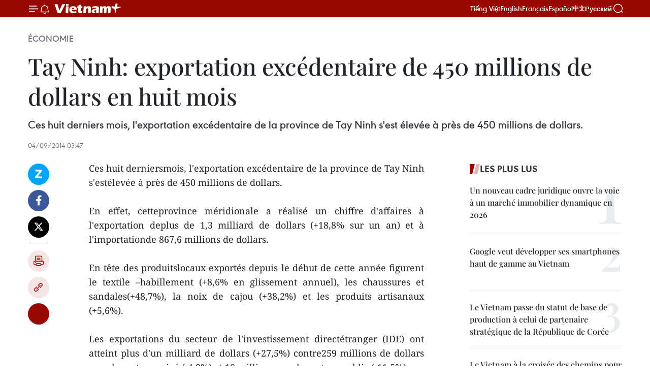

--- FILE ---
content_type: text/html;charset=utf-8
request_url: https://fr.vietnamplus.vn/tay-ninh-exportation-excedentaire-de-450-millions-de-dollars-en-huit-mois-post55359.vnp
body_size: 21738
content:
<!DOCTYPE html> <html lang="fr" class="fr"> <head> <title>Tay Ninh: exportation excédentaire de 450 millions de dollars en huit mois | Vietnam+ (VietnamPlus)</title> <meta name="description" content="Ces huit derniersmois, l&#39;exportation excédentaire de la province de Tay Ninh s&#39;estélevée à près de 450 millions de dollars. "/> <meta name="keywords" content=""/> <meta name="news_keywords" content=""/> <meta http-equiv="Content-Type" content="text/html; charset=utf-8" /> <meta http-equiv="X-UA-Compatible" content="IE=edge"/> <meta http-equiv="refresh" content="1800" /> <meta name="revisit-after" content="1 days" /> <meta name="viewport" content="width=device-width, initial-scale=1"> <meta http-equiv="content-language" content="vi" /> <meta name="format-detection" content="telephone=no"/> <meta name="format-detection" content="address=no"/> <meta name="apple-mobile-web-app-capable" content="yes"> <meta name="apple-mobile-web-app-status-bar-style" content="black"> <meta name="apple-mobile-web-app-title" content="Vietnam+ (VietnamPlus)"/> <meta name="referrer" content="no-referrer-when-downgrade"/> <link rel="shortcut icon" href="https://media.vietnamplus.vn/assets/web/styles/img/favicon.ico" type="image/x-icon" /> <link rel="preconnect" href="https://media.vietnamplus.vn"/> <link rel="dns-prefetch" href="https://media.vietnamplus.vn"/> <link rel="preconnect" href="//www.google-analytics.com" /> <link rel="preconnect" href="//www.googletagmanager.com" /> <link rel="preconnect" href="//stc.za.zaloapp.com" /> <link rel="preconnect" href="//fonts.googleapis.com" /> <link rel="preconnect" href="//pagead2.googlesyndication.com"/> <link rel="preconnect" href="//tpc.googlesyndication.com"/> <link rel="preconnect" href="//securepubads.g.doubleclick.net"/> <link rel="preconnect" href="//accounts.google.com"/> <link rel="preconnect" href="//adservice.google.com"/> <link rel="preconnect" href="//adservice.google.com.vn"/> <link rel="preconnect" href="//www.googletagservices.com"/> <link rel="preconnect" href="//partner.googleadservices.com"/> <link rel="preconnect" href="//tpc.googlesyndication.com"/> <link rel="preconnect" href="//za.zdn.vn"/> <link rel="preconnect" href="//sp.zalo.me"/> <link rel="preconnect" href="//connect.facebook.net"/> <link rel="preconnect" href="//www.facebook.com"/> <link rel="dns-prefetch" href="//www.google-analytics.com" /> <link rel="dns-prefetch" href="//www.googletagmanager.com" /> <link rel="dns-prefetch" href="//stc.za.zaloapp.com" /> <link rel="dns-prefetch" href="//fonts.googleapis.com" /> <link rel="dns-prefetch" href="//pagead2.googlesyndication.com"/> <link rel="dns-prefetch" href="//tpc.googlesyndication.com"/> <link rel="dns-prefetch" href="//securepubads.g.doubleclick.net"/> <link rel="dns-prefetch" href="//accounts.google.com"/> <link rel="dns-prefetch" href="//adservice.google.com"/> <link rel="dns-prefetch" href="//adservice.google.com.vn"/> <link rel="dns-prefetch" href="//www.googletagservices.com"/> <link rel="dns-prefetch" href="//partner.googleadservices.com"/> <link rel="dns-prefetch" href="//tpc.googlesyndication.com"/> <link rel="dns-prefetch" href="//za.zdn.vn"/> <link rel="dns-prefetch" href="//sp.zalo.me"/> <link rel="dns-prefetch" href="//connect.facebook.net"/> <link rel="dns-prefetch" href="//www.facebook.com"/> <link rel="dns-prefetch" href="//graph.facebook.com"/> <link rel="dns-prefetch" href="//static.xx.fbcdn.net"/> <link rel="dns-prefetch" href="//staticxx.facebook.com"/> <script> var cmsConfig = { domainDesktop: 'https://fr.vietnamplus.vn', domainMobile: 'https://fr.vietnamplus.vn', domainApi: 'https://fr-api.vietnamplus.vn', domainStatic: 'https://media.vietnamplus.vn', domainLog: 'https://fr-log.vietnamplus.vn', googleAnalytics: 'G\-XG2Q9PW0XH', siteId: 0, pageType: 1, objectId: 55359, adsZone: 371, allowAds: true, adsLazy: true, antiAdblock: true, }; if (window.location.protocol !== 'https:' && window.location.hostname.indexOf('vietnamplus.vn') !== -1) { window.location = 'https://' + window.location.hostname + window.location.pathname + window.location.hash; } var USER_AGENT=window.navigator&&(window.navigator.userAgent||window.navigator.vendor)||window.opera||"",IS_MOBILE=/Android|webOS|iPhone|iPod|BlackBerry|Windows Phone|IEMobile|Mobile Safari|Opera Mini/i.test(USER_AGENT),IS_REDIRECT=!1;function setCookie(e,o,i){var n=new Date,i=(n.setTime(n.getTime()+24*i*60*60*1e3),"expires="+n.toUTCString());document.cookie=e+"="+o+"; "+i+";path=/;"}function getCookie(e){var o=document.cookie.indexOf(e+"="),i=o+e.length+1;return!o&&e!==document.cookie.substring(0,e.length)||-1===o?null:(-1===(e=document.cookie.indexOf(";",i))&&(e=document.cookie.length),unescape(document.cookie.substring(i,e)))}IS_MOBILE&&getCookie("isDesktop")&&(setCookie("isDesktop",1,-1),window.location=window.location.pathname.replace(".amp", ".vnp")+window.location.search,IS_REDIRECT=!0); </script> <script> if(USER_AGENT && USER_AGENT.indexOf("facebot") <= 0 && USER_AGENT.indexOf("facebookexternalhit") <= 0) { var query = ''; var hash = ''; if (window.location.search) query = window.location.search; if (window.location.hash) hash = window.location.hash; var canonicalUrl = 'https://fr.vietnamplus.vn/tay-ninh-exportation-excedentaire-de-450-millions-de-dollars-en-huit-mois-post55359.vnp' + query + hash ; var curUrl = decodeURIComponent(window.location.href); if(!location.port && canonicalUrl.startsWith("http") && curUrl != canonicalUrl){ window.location.replace(canonicalUrl); } } </script> <meta property="fb:pages" content="120834779440" /> <meta property="fb:app_id" content="1960985707489919" /> <meta name="author" content="Vietnam+ (VietnamPlus)" /> <meta name="copyright" content="Copyright © 2026 by Vietnam+ (VietnamPlus)" /> <meta name="RATING" content="GENERAL" /> <meta name="GENERATOR" content="Vietnam+ (VietnamPlus)" /> <meta content="Vietnam+ (VietnamPlus)" itemprop="sourceOrganization" name="source"/> <meta content="news" itemprop="genre" name="medium"/> <meta name="robots" content="noarchive, max-image-preview:large, index, follow" /> <meta name="GOOGLEBOT" content="noarchive, max-image-preview:large, index, follow" /> <link rel="canonical" href="https://fr.vietnamplus.vn/tay-ninh-exportation-excedentaire-de-450-millions-de-dollars-en-huit-mois-post55359.vnp" /> <meta property="og:site_name" content="Vietnam+ (VietnamPlus)"/> <meta property="og:rich_attachment" content="true"/> <meta property="og:type" content="article"/> <meta property="og:url" content="https://fr.vietnamplus.vn/tay-ninh-exportation-excedentaire-de-450-millions-de-dollars-en-huit-mois-post55359.vnp"/> <meta property="og:image" content="https://media.vietnamplus.vn/assets/web/styles/img/social-share.jpg"/> <meta property="og:image:width" content="1200"/> <meta property="og:image:height" content="630"/> <meta property="og:title" content="Tay Ninh: exportation excédentaire de 450 millions de dollars en huit mois"/> <meta property="og:description" content="Ces huit derniersmois, l&#39;exportation excédentaire de la province de Tay Ninh s&#39;estélevée à près de 450 millions de dollars. "/> <meta name="twitter:card" value="summary"/> <meta name="twitter:url" content="https://fr.vietnamplus.vn/tay-ninh-exportation-excedentaire-de-450-millions-de-dollars-en-huit-mois-post55359.vnp"/> <meta name="twitter:title" content="Tay Ninh: exportation excédentaire de 450 millions de dollars en huit mois"/> <meta name="twitter:description" content="Ces huit derniersmois, l&#39;exportation excédentaire de la province de Tay Ninh s&#39;estélevée à près de 450 millions de dollars. "/> <meta name="twitter:image" content="https://media.vietnamplus.vn/assets/web/styles/img/social-share.jpg"/> <meta name="twitter:site" content="@Vietnam+ (VietnamPlus)"/> <meta name="twitter:creator" content="@Vietnam+ (VietnamPlus)"/> <meta property="article:publisher" content="https://www.facebook.com/VietnamPlus" /> <meta property="article:tag" content=""/> <meta property="article:section" content="Économie" /> <meta property="article:published_time" content="2014-09-04T10:47:15+07:00"/> <meta property="article:modified_time" content="2014-09-04T10:47:16+07:00"/> <script type="application/ld+json"> { "@context": "http://schema.org", "@type": "Organization", "name": "Vietnam+ (VietnamPlus)", "url": "https://fr.vietnamplus.vn", "logo": "https://media.vietnamplus.vn/assets/web/styles/img/logo.png", "foundingDate": "2008", "founders": [ { "@type": "Person", "name": "Thông tấn xã Việt Nam (TTXVN)" } ], "address": [ { "@type": "PostalAddress", "streetAddress": "Số 05 Lý Thường Kiệt - Hà Nội - Việt Nam", "addressLocality": "Hà Nội City", "addressRegion": "Northeast", "postalCode": "100000", "addressCountry": "VNM" } ], "contactPoint": [ { "@type": "ContactPoint", "telephone": "+84-243-941-1349", "contactType": "customer service" }, { "@type": "ContactPoint", "telephone": "+84-243-941-1348", "contactType": "customer service" } ], "sameAs": [ "https://www.facebook.com/VietnamPlus", "https://www.tiktok.com/@vietnamplus", "https://twitter.com/vietnamplus", "https://www.youtube.com/c/BaoVietnamPlus" ] } </script> <script type="application/ld+json"> { "@context" : "https://schema.org", "@type" : "WebSite", "name": "Vietnam+ (VietnamPlus)", "url": "https://fr.vietnamplus.vn", "alternateName" : "Báo điện tử VIETNAMPLUS, Cơ quan của Thông tấn xã Việt Nam (TTXVN)", "potentialAction": { "@type": "SearchAction", "target": { "@type": "EntryPoint", "urlTemplate": "https://fr.vietnamplus.vn/search/?q={search_term_string}" }, "query-input": "required name=search_term_string" } } </script> <script type="application/ld+json"> { "@context":"http://schema.org", "@type":"BreadcrumbList", "itemListElement":[ { "@type":"ListItem", "position":1, "item":{ "@id":"https://fr.vietnamplus.vn/economie/", "name":"Économie" } } ] } </script> <script type="application/ld+json"> { "@context": "http://schema.org", "@type": "NewsArticle", "mainEntityOfPage":{ "@type":"WebPage", "@id":"https://fr.vietnamplus.vn/tay-ninh-exportation-excedentaire-de-450-millions-de-dollars-en-huit-mois-post55359.vnp" }, "headline": "Tay Ninh: exportation excédentaire de 450 millions de dollars en huit mois", "description": "Ces huit derniersmois, l'exportation excédentaire de la province de Tay Ninh s'estélevée à près de 450 millions de dollars.", "image": { "@type": "ImageObject", "url": "https://media.vietnamplus.vn/assets/web/styles/img/social-share.jpg", "width" : 1200, "height" : 675 }, "datePublished": "2014-09-04T10:47:15+07:00", "dateModified": "2014-09-04T10:47:16+07:00", "author": { "@type": "Person", "name": "" }, "publisher": { "@type": "Organization", "name": "Vietnam+ (VietnamPlus)", "logo": { "@type": "ImageObject", "url": "https://media.vietnamplus.vn/assets/web/styles/img/logo.png" } } } </script> <link rel="preload" href="https://media.vietnamplus.vn/assets/web/styles/css/main.min-1.0.15.css" as="style"> <link rel="preload" href="https://media.vietnamplus.vn/assets/web/js/main.min-1.0.33.js" as="script"> <link rel="preload" href="https://media.vietnamplus.vn/assets/web/js/detail.min-1.0.15.js" as="script"> <link rel="preload" href="https://common.mcms.one/assets/styles/css/vietnamplus-1.0.0.css" as="style"> <link rel="stylesheet" href="https://common.mcms.one/assets/styles/css/vietnamplus-1.0.0.css"> <link id="cms-style" rel="stylesheet" href="https://media.vietnamplus.vn/assets/web/styles/css/main.min-1.0.15.css"> <style>.infographic-page { overflow-x: hidden;
}</style> <script type="text/javascript"> var _metaOgUrl = 'https://fr.vietnamplus.vn/tay-ninh-exportation-excedentaire-de-450-millions-de-dollars-en-huit-mois-post55359.vnp'; var page_title = document.title; var tracked_url = window.location.pathname + window.location.search + window.location.hash; var cate_path = 'economie'; if (cate_path.length > 0) { tracked_url = "/" + cate_path + tracked_url; } </script> <script async="" src="https://www.googletagmanager.com/gtag/js?id=G-XG2Q9PW0XH"></script> <script> window.dataLayer = window.dataLayer || []; function gtag(){dataLayer.push(arguments);} gtag('js', new Date()); gtag('config', 'G-XG2Q9PW0XH', {page_path: tracked_url}); </script> <script>window.dataLayer = window.dataLayer || [];dataLayer.push({'pageCategory': '/economie'});</script> <script> window.dataLayer = window.dataLayer || []; dataLayer.push({ 'event': 'Pageview', 'articleId': '55359', 'articleTitle': 'Tay Ninh: exportation excédentaire de 450 millions de dollars en huit mois', 'articleCategory': 'Économie', 'articleAlowAds': true, 'articleType': 'detail', 'articlePublishDate': '2014-09-04T10:47:15+07:00', 'articleThumbnail': 'https://media.vietnamplus.vn/assets/web/styles/img/social-share.jpg', 'articleShortUrl': 'https://fr.vietnamplus.vn/tay-ninh-exportation-excedentaire-de-450-millions-de-dollars-en-huit-mois-post55359.vnp', 'articleFullUrl': 'https://fr.vietnamplus.vn/tay-ninh-exportation-excedentaire-de-450-millions-de-dollars-en-huit-mois-post55359.vnp', }); </script> <script type='text/javascript'> gtag('event', 'article_page',{ 'articleId': '55359', 'articleTitle': 'Tay Ninh: exportation excédentaire de 450 millions de dollars en huit mois', 'articleCategory': 'Économie', 'articleAlowAds': true, 'articleType': 'detail', 'articlePublishDate': '2014-09-04T10:47:15+07:00', 'articleThumbnail': 'https://media.vietnamplus.vn/assets/web/styles/img/social-share.jpg', 'articleShortUrl': 'https://fr.vietnamplus.vn/tay-ninh-exportation-excedentaire-de-450-millions-de-dollars-en-huit-mois-post55359.vnp', 'articleFullUrl': 'https://fr.vietnamplus.vn/tay-ninh-exportation-excedentaire-de-450-millions-de-dollars-en-huit-mois-post55359.vnp', }); </script> <script>(function(w,d,s,l,i){w[l]=w[l]||[];w[l].push({'gtm.start': new Date().getTime(),event:'gtm.js'});var f=d.getElementsByTagName(s)[0], j=d.createElement(s),dl=l!='dataLayer'?'&l='+l:'';j.async=true;j.src= 'https://www.googletagmanager.com/gtm.js?id='+i+dl;f.parentNode.insertBefore(j,f); })(window,document,'script','dataLayer','GTM-5WM58F3N');</script> <script type="text/javascript"> !function(){"use strict";function e(e){var t=!(arguments.length>1&&void 0!==arguments[1])||arguments[1],c=document.createElement("script");c.src=e,t?c.type="module":(c.async=!0,c.type="text/javascript",c.setAttribute("nomodule",""));var n=document.getElementsByTagName("script")[0];n.parentNode.insertBefore(c,n)}!function(t,c){!function(t,c,n){var a,o,r;n.accountId=c,null!==(a=t.marfeel)&&void 0!==a||(t.marfeel={}),null!==(o=(r=t.marfeel).cmd)&&void 0!==o||(r.cmd=[]),t.marfeel.config=n;var i="https://sdk.mrf.io/statics";e("".concat(i,"/marfeel-sdk.js?id=").concat(c),!0),e("".concat(i,"/marfeel-sdk.es5.js?id=").concat(c),!1)}(t,c,arguments.length>2&&void 0!==arguments[2]?arguments[2]:{})}(window,2272,{} )}(); </script> <script async src="https://sp.zalo.me/plugins/sdk.js"></script> </head> <body class="detail-page"> <div id="sdaWeb_SdaMasthead" class="rennab rennab-top" data-platform="1" data-position="Web_SdaMasthead"> </div> <header class=" site-header"> <div class="sticky"> <div class="container"> <i class="ic-menu"></i> <i class="ic-bell"></i> <div id="header-news" class="pick-news hidden" data-source="header-latest-news"></div> <a class="small-logo" href="/" title="Vietnam+ (VietnamPlus)">Vietnam+ (VietnamPlus)</a> <ul class="menu"> <li> <a href="https://www.vietnamplus.vn" title="Tiếng Việt" target="_blank">Tiếng Việt</a> </li> <li> <a href="https://en.vietnamplus.vn" title="English" target="_blank" rel="nofollow">English</a> </li> <li> <a href="https://fr.vietnamplus.vn" title="Français" target="_blank" rel="nofollow">Français</a> </li> <li> <a href="https://es.vietnamplus.vn" title="Español" target="_blank" rel="nofollow">Español</a> </li> <li> <a href="https://zh.vietnamplus.vn" title="中文" target="_blank" rel="nofollow">中文</a> </li> <li> <a href="https://ru.vietnamplus.vn" title="Русский" target="_blank" rel="nofollow">Русский</a> </li> </ul> <div class="search-wrapper"> <i class="ic-search"></i> <input type="text" class="search txtsearch" placeholder="Mot clé"> </div> </div> </div> </header> <div class="site-body"> <div id="sdaWeb_SdaBackground" class="rennab " data-platform="1" data-position="Web_SdaBackground"> </div> <div class="container"> <div class="breadcrumb breadcrumb-detail"> <h2 class="main"> <a href="https://fr.vietnamplus.vn/economie/" title="Économie" class="active">Économie</a> </h2> </div> <div id="sdaWeb_SdaTop" class="rennab " data-platform="1" data-position="Web_SdaTop"> </div> <div class="article"> <h1 class="article__title cms-title "> Tay Ninh: exportation excédentaire de 450 millions de dollars en huit mois </h1> <div class="article__sapo cms-desc"> <div align="justify">Ces huit derniers mois, l'exportation excédentaire de la province de Tay Ninh s'est élevée à près de 450 millions de dollars. <br> </div> </div> <div id="sdaWeb_SdaArticleAfterSapo" class="rennab " data-platform="1" data-position="Web_SdaArticleAfterSapo"> </div> <div class="article__meta"> <time class="time" datetime="2014-09-04T10:47:15+07:00" data-time="1409802435" data-friendly="false">jeudi 4 septembre 2014 10:47</time> <meta class="cms-date" itemprop="datePublished" content="2014-09-04T10:47:15+07:00"> </div> <div class="col"> <div class="main-col content-col"> <div class="article__body zce-content-body cms-body" itemprop="articleBody"> <div class="social-pin sticky article__social"> <a href="javascript:void(0);" class="zl zalo-share-button" title="Zalo" data-href="https://fr.vietnamplus.vn/tay-ninh-exportation-excedentaire-de-450-millions-de-dollars-en-huit-mois-post55359.vnp" data-oaid="4486284411240520426" data-layout="1" data-color="blue" data-customize="true">Zalo</a> <a href="javascript:void(0);" class="item fb" data-href="https://fr.vietnamplus.vn/tay-ninh-exportation-excedentaire-de-450-millions-de-dollars-en-huit-mois-post55359.vnp" data-rel="facebook" title="Facebook">Facebook</a> <a href="javascript:void(0);" class="item tw" data-href="https://fr.vietnamplus.vn/tay-ninh-exportation-excedentaire-de-450-millions-de-dollars-en-huit-mois-post55359.vnp" data-rel="twitter" title="Twitter">Twitter</a> <a href="javascript:void(0);" class="bookmark sendbookmark hidden" onclick="ME.sendBookmark(this, 55359);" data-id="55359" title="marque-pages">marque-pages</a> <a href="javascript:void(0);" class="print sendprint" title="Print" data-href="/print-55359.html">Impression</a> <a href="javascript:void(0);" class="item link" data-href="https://fr.vietnamplus.vn/tay-ninh-exportation-excedentaire-de-450-millions-de-dollars-en-huit-mois-post55359.vnp" data-rel="copy" title="Copy link">Copy link</a> <div id='shortenlink-container'></div> </div> <div align="justify"> Ces huit derniersmois, l'exportation excédentaire de la province de Tay Ninh s'estélevée à près de 450 millions de dollars. <br> <br> En effet, cetteprovince méridionale a réalisé un chiffre d'affaires à l'exportation deplus de 1,3 milliard de dollars (+18,8% sur un an) et à l'importationde 867,6 millions de dollars. <br> <br> En tête des produitslocaux exportés depuis le début de cette année figurent le textile –habillement (+8,6% en glissement annuel), les chaussures et sandales(+48,7%), la noix de cajou (+38,2%) et les produits artisanaux (+5,6%). <br> <br> Les exportations du secteur de l'investissement directétranger (IDE) ont atteint plus d'un milliard de dollars (+27,5%) contre259 millions de dollars pour le secteur privé (-4,8%) et 18 millionspour le secteur public (-11,5%). <br> <br> Tay Ninh importe pourl'essentiel des matières premières et accessoires des secteurs textile,de la plasturgie, de l'acier, du fer.... <br> <br> Le comitépopulaire provincial a autorisé la construction de deux établissementsspécialisés dans le textile-habillement et l'industrie auxiliaire dansles zones industrielle de Thanh Cong et économique de Moc Bai, pourfournir des matières premières et accessoires à d'autres zonesindustrielles et économiques de la province. -VNA
</div> <div id="sdaWeb_SdaArticleAfterBody" class="rennab " data-platform="1" data-position="Web_SdaArticleAfterBody"> </div> </div> <div id="sdaWeb_SdaArticleAfterTag" class="rennab " data-platform="1" data-position="Web_SdaArticleAfterTag"> </div> <div class="wrap-social"> <div class="social-pin article__social"> <a href="javascript:void(0);" class="zl zalo-share-button" title="Zalo" data-href="https://fr.vietnamplus.vn/tay-ninh-exportation-excedentaire-de-450-millions-de-dollars-en-huit-mois-post55359.vnp" data-oaid="4486284411240520426" data-layout="1" data-color="blue" data-customize="true">Zalo</a> <a href="javascript:void(0);" class="item fb" data-href="https://fr.vietnamplus.vn/tay-ninh-exportation-excedentaire-de-450-millions-de-dollars-en-huit-mois-post55359.vnp" data-rel="facebook" title="Facebook">Facebook</a> <a href="javascript:void(0);" class="item tw" data-href="https://fr.vietnamplus.vn/tay-ninh-exportation-excedentaire-de-450-millions-de-dollars-en-huit-mois-post55359.vnp" data-rel="twitter" title="Twitter">Twitter</a> <a href="javascript:void(0);" class="bookmark sendbookmark hidden" onclick="ME.sendBookmark(this, 55359);" data-id="55359" title="marque-pages">marque-pages</a> <a href="javascript:void(0);" class="print sendprint" title="Print" data-href="/print-55359.html">Impression</a> <a href="javascript:void(0);" class="item link" data-href="https://fr.vietnamplus.vn/tay-ninh-exportation-excedentaire-de-450-millions-de-dollars-en-huit-mois-post55359.vnp" data-rel="copy" title="Copy link">Copy link</a> <div id='shortenlink-container'></div> </div> <a href="https://news.google.com/publications/CAAqBwgKMN-18wowlLWFAw?hl=vi&gl=VN&ceid=VN%3Avi" class="google-news" target="_blank" title="Google News">Suivez VietnamPlus</a> </div> <div id="sdaWeb_SdaArticleAfterBody1" class="rennab " data-platform="1" data-position="Web_SdaArticleAfterBody1"> </div> <div id="sdaWeb_SdaArticleAfterBody2" class="rennab " data-platform="1" data-position="Web_SdaArticleAfterBody2"> </div> <div class="timeline secondary"> <h3 class="box-heading"> <a href="https://fr.vietnamplus.vn/economie/" title="Économie" class="title"> Voir plus </a> </h3> <div class="box-content content-list" data-source="recommendation-371"> <article class="story" data-id="258233"> <figure class="story__thumb"> <a class="cms-link" href="https://fr.vietnamplus.vn/le-pm-preside-la-6-reunion-du-comite-de-pilotage-des-grands-projets-ferroviaires-nationaux-post258233.vnp" title="Le PM préside la 6ᵉ réunion du Comité de pilotage des grands projets ferroviaires nationaux"> <img class="lazyload" src="[data-uri]" data-src="https://mediafr.vietnamplus.vn/images/09bba8fe1e0bab5788885f766dd43fbb93000d2ce948c0b7c481d6c93b38772fb91f4e71265d3b19531288cf2b34df5cbc641214598d56ebf6ac7b349144c1fa/chinh-1.jpg.webp" data-srcset="https://mediafr.vietnamplus.vn/images/09bba8fe1e0bab5788885f766dd43fbb93000d2ce948c0b7c481d6c93b38772fb91f4e71265d3b19531288cf2b34df5cbc641214598d56ebf6ac7b349144c1fa/chinh-1.jpg.webp 1x, https://mediafr.vietnamplus.vn/images/3a31c05c87ed42e2ee7840c780802e7393000d2ce948c0b7c481d6c93b38772fb91f4e71265d3b19531288cf2b34df5cbc641214598d56ebf6ac7b349144c1fa/chinh-1.jpg.webp 2x" alt="Le Premier ministre Pham Minh Chinh, chef du Comité de pilotage des ouvrages clés et des projets nationaux importants dans le secteur ferroviaire, a présidé, le 31 janvier à Hanoï, sa sixième réunion. Photo : VNA"> <noscript><img src="https://mediafr.vietnamplus.vn/images/09bba8fe1e0bab5788885f766dd43fbb93000d2ce948c0b7c481d6c93b38772fb91f4e71265d3b19531288cf2b34df5cbc641214598d56ebf6ac7b349144c1fa/chinh-1.jpg.webp" srcset="https://mediafr.vietnamplus.vn/images/09bba8fe1e0bab5788885f766dd43fbb93000d2ce948c0b7c481d6c93b38772fb91f4e71265d3b19531288cf2b34df5cbc641214598d56ebf6ac7b349144c1fa/chinh-1.jpg.webp 1x, https://mediafr.vietnamplus.vn/images/3a31c05c87ed42e2ee7840c780802e7393000d2ce948c0b7c481d6c93b38772fb91f4e71265d3b19531288cf2b34df5cbc641214598d56ebf6ac7b349144c1fa/chinh-1.jpg.webp 2x" alt="Le Premier ministre Pham Minh Chinh, chef du Comité de pilotage des ouvrages clés et des projets nationaux importants dans le secteur ferroviaire, a présidé, le 31 janvier à Hanoï, sa sixième réunion. Photo : VNA" class="image-fallback"></noscript> </a> </figure> <h2 class="story__heading" data-tracking="258233"> <a class=" cms-link" href="https://fr.vietnamplus.vn/le-pm-preside-la-6-reunion-du-comite-de-pilotage-des-grands-projets-ferroviaires-nationaux-post258233.vnp" title="Le PM préside la 6ᵉ réunion du Comité de pilotage des grands projets ferroviaires nationaux"> Le PM préside la 6ᵉ réunion du Comité de pilotage des grands projets ferroviaires nationaux </a> </h2> <time class="time" datetime="2026-01-31T19:32:12+07:00" data-time="1769862732"> 31/01/2026 19:32 </time> <div class="story__summary story__shorten"> <p>Le Premier ministre Pham Minh Chinh a présidé à Hanoï la 6ᵉ réunion du Comité de pilotage des projets ferroviaires nationaux majeurs, appelant à accélérer la libération des terrains, la préparation des investissements et la mise en œuvre des projets clés afin de soutenir la croissance et le développement durable du pays.</p> </div> </article> <article class="story" data-id="258223"> <figure class="story__thumb"> <a class="cms-link" href="https://fr.vietnamplus.vn/le-pm-appelle-a-faire-de-leconomie-privee-le-principal-moteur-de-la-croissance-post258223.vnp" title="Le PM appelle à faire de l’économie privée le principal moteur de la croissance"> <img class="lazyload" src="[data-uri]" data-src="https://mediafr.vietnamplus.vn/images/09bba8fe1e0bab5788885f766dd43fbb93000d2ce948c0b7c481d6c93b38772f5e40dd203eb17ebe3586a0c49723db2f/tt-1.jpg.webp" data-srcset="https://mediafr.vietnamplus.vn/images/09bba8fe1e0bab5788885f766dd43fbb93000d2ce948c0b7c481d6c93b38772f5e40dd203eb17ebe3586a0c49723db2f/tt-1.jpg.webp 1x, https://mediafr.vietnamplus.vn/images/3a31c05c87ed42e2ee7840c780802e7393000d2ce948c0b7c481d6c93b38772f5e40dd203eb17ebe3586a0c49723db2f/tt-1.jpg.webp 2x" alt="La quatrième réunion du Comité directeur national chargé de la mise en œuvre de la Résolution N°68-NQ/TW du Bureau politique sur le développement de l’économie privée. Photo : VNA"> <noscript><img src="https://mediafr.vietnamplus.vn/images/09bba8fe1e0bab5788885f766dd43fbb93000d2ce948c0b7c481d6c93b38772f5e40dd203eb17ebe3586a0c49723db2f/tt-1.jpg.webp" srcset="https://mediafr.vietnamplus.vn/images/09bba8fe1e0bab5788885f766dd43fbb93000d2ce948c0b7c481d6c93b38772f5e40dd203eb17ebe3586a0c49723db2f/tt-1.jpg.webp 1x, https://mediafr.vietnamplus.vn/images/3a31c05c87ed42e2ee7840c780802e7393000d2ce948c0b7c481d6c93b38772f5e40dd203eb17ebe3586a0c49723db2f/tt-1.jpg.webp 2x" alt="La quatrième réunion du Comité directeur national chargé de la mise en œuvre de la Résolution N°68-NQ/TW du Bureau politique sur le développement de l’économie privée. Photo : VNA" class="image-fallback"></noscript> </a> </figure> <h2 class="story__heading" data-tracking="258223"> <a class=" cms-link" href="https://fr.vietnamplus.vn/le-pm-appelle-a-faire-de-leconomie-privee-le-principal-moteur-de-la-croissance-post258223.vnp" title="Le PM appelle à faire de l’économie privée le principal moteur de la croissance"> Le PM appelle à faire de l’économie privée le principal moteur de la croissance </a> </h2> <time class="time" datetime="2026-01-31T16:22:48+07:00" data-time="1769851368"> 31/01/2026 16:22 </time> <div class="story__summary story__shorten"> <p>Lors de la quatrième réunion du Comité directeur national chargé de la mise en œuvre de la Résolution N°68-NQ/TW sur le développement de l’économie privée, le Premier ministre Pham Minh Chinh a souligné la nécessité pour l’État de garantir un environnement favorable pour les entreprises privées d’assumer un rôle de pionnier, afin de faire de l’économie privée le moteur le plus important de la croissance nationale.</p> </div> </article> <article class="story" data-id="258088"> <figure class="story__thumb"> <a class="cms-link" href="https://fr.vietnamplus.vn/ho-chi-minh-ville-futur-hub-des-centres-de-competences-mondiaux-de-nouvelle-generation-post258088.vnp" title="Ho Chi Minh-Ville, futur hub des Centres de compétences mondiaux de nouvelle génération"> <img class="lazyload" src="[data-uri]" data-src="https://mediafr.vietnamplus.vn/images/e561533c122dd67ff9be5bdc26232758a443094ced2da6769b922a9f39b88aa1d670eebb57b841e693595d0381e3d84f2c70378fa13332bb7163e3bb875b27ab/mot-goc-tp-hcm-anh-vna.jpg.webp" data-srcset="https://mediafr.vietnamplus.vn/images/e561533c122dd67ff9be5bdc26232758a443094ced2da6769b922a9f39b88aa1d670eebb57b841e693595d0381e3d84f2c70378fa13332bb7163e3bb875b27ab/mot-goc-tp-hcm-anh-vna.jpg.webp 1x, https://mediafr.vietnamplus.vn/images/5e68d86e4a3b9f2df1e0c1392dbdba62a443094ced2da6769b922a9f39b88aa1d670eebb57b841e693595d0381e3d84f2c70378fa13332bb7163e3bb875b27ab/mot-goc-tp-hcm-anh-vna.jpg.webp 2x" alt="Un coin d&#39;Ho Chi Minh-Ville. Photo: VNA"> <noscript><img src="https://mediafr.vietnamplus.vn/images/e561533c122dd67ff9be5bdc26232758a443094ced2da6769b922a9f39b88aa1d670eebb57b841e693595d0381e3d84f2c70378fa13332bb7163e3bb875b27ab/mot-goc-tp-hcm-anh-vna.jpg.webp" srcset="https://mediafr.vietnamplus.vn/images/e561533c122dd67ff9be5bdc26232758a443094ced2da6769b922a9f39b88aa1d670eebb57b841e693595d0381e3d84f2c70378fa13332bb7163e3bb875b27ab/mot-goc-tp-hcm-anh-vna.jpg.webp 1x, https://mediafr.vietnamplus.vn/images/5e68d86e4a3b9f2df1e0c1392dbdba62a443094ced2da6769b922a9f39b88aa1d670eebb57b841e693595d0381e3d84f2c70378fa13332bb7163e3bb875b27ab/mot-goc-tp-hcm-anh-vna.jpg.webp 2x" alt="Un coin d&#39;Ho Chi Minh-Ville. Photo: VNA" class="image-fallback"></noscript> </a> </figure> <h2 class="story__heading" data-tracking="258088"> <a class=" cms-link" href="https://fr.vietnamplus.vn/ho-chi-minh-ville-futur-hub-des-centres-de-competences-mondiaux-de-nouvelle-generation-post258088.vnp" title="Ho Chi Minh-Ville, futur hub des Centres de compétences mondiaux de nouvelle génération"> Ho Chi Minh-Ville, futur hub des Centres de compétences mondiaux de nouvelle génération </a> </h2> <time class="time" datetime="2026-01-31T12:00:00+07:00" data-time="1769835600"> 31/01/2026 12:00 </time> <div class="story__summary story__shorten"> <p>Ho Chi Minh-Ville devient une destination prioritaire pour des Centres de compétences mondiaux (Global Capability Centres – GCC) dans les stratégies d’expansion des multinationales.</p> </div> </article> <article class="story" data-id="258021"> <figure class="story__thumb"> <a class="cms-link" href="https://fr.vietnamplus.vn/le-tourisme-dan-giang-et-lambition-de-simposer-a-lechelle-internationale-post258021.vnp" title="Le tourisme d’An Giang et l’ambition de s’imposer à l’échelle internationale"> <img class="lazyload" src="[data-uri]" data-src="https://mediafr.vietnamplus.vn/images/09bba8fe1e0bab5788885f766dd43fbb124bc210483e18004207f3baacb3afabdaecc69a05301aff36c513aac9afecf41a6e886c35d2e2c9c9bca0f6b3de92c9/an-giang.jpg.webp" data-srcset="https://mediafr.vietnamplus.vn/images/09bba8fe1e0bab5788885f766dd43fbb124bc210483e18004207f3baacb3afabdaecc69a05301aff36c513aac9afecf41a6e886c35d2e2c9c9bca0f6b3de92c9/an-giang.jpg.webp 1x, https://mediafr.vietnamplus.vn/images/3a31c05c87ed42e2ee7840c780802e73124bc210483e18004207f3baacb3afabdaecc69a05301aff36c513aac9afecf41a6e886c35d2e2c9c9bca0f6b3de92c9/an-giang.jpg.webp 2x" alt="Des touristes visitent et empruntent le téléphérique Hon Thom à Phu Quoc. Photo : VNA"> <noscript><img src="https://mediafr.vietnamplus.vn/images/09bba8fe1e0bab5788885f766dd43fbb124bc210483e18004207f3baacb3afabdaecc69a05301aff36c513aac9afecf41a6e886c35d2e2c9c9bca0f6b3de92c9/an-giang.jpg.webp" srcset="https://mediafr.vietnamplus.vn/images/09bba8fe1e0bab5788885f766dd43fbb124bc210483e18004207f3baacb3afabdaecc69a05301aff36c513aac9afecf41a6e886c35d2e2c9c9bca0f6b3de92c9/an-giang.jpg.webp 1x, https://mediafr.vietnamplus.vn/images/3a31c05c87ed42e2ee7840c780802e73124bc210483e18004207f3baacb3afabdaecc69a05301aff36c513aac9afecf41a6e886c35d2e2c9c9bca0f6b3de92c9/an-giang.jpg.webp 2x" alt="Des touristes visitent et empruntent le téléphérique Hon Thom à Phu Quoc. Photo : VNA" class="image-fallback"></noscript> </a> </figure> <h2 class="story__heading" data-tracking="258021"> <a class=" cms-link" href="https://fr.vietnamplus.vn/le-tourisme-dan-giang-et-lambition-de-simposer-a-lechelle-internationale-post258021.vnp" title="Le tourisme d’An Giang et l’ambition de s’imposer à l’échelle internationale"> Le tourisme d’An Giang et l’ambition de s’imposer à l’échelle internationale </a> </h2> <time class="time" datetime="2026-01-31T10:00:00+07:00" data-time="1769828400"> 31/01/2026 10:00 </time> <div class="story__summary story__shorten"> <p>Au cours des 40 années de Renouveau du pays, le tourisme d’An Giang s’est profondément transformé, s’imposant comme un pilier économique majeur de la province. Depuis la fusion administrative de juillet 2025, la nouvelle province d’An Giang brille désormais comme une destination phare sur la carte touristique du Vietnam et du monde.</p> </div> </article> <article class="story" data-id="258212"> <figure class="story__thumb"> <a class="cms-link" href="https://fr.vietnamplus.vn/le-premier-ministre-exhorte-le-groupe-chinois-texhong-a-accelerer-sa-montee-en-gamme-au-vietnam-post258212.vnp" title="Le Premier ministre exhorte le groupe chinois Texhong à accélérer sa montée en gamme au Vietnam"> <img class="lazyload" src="[data-uri]" data-src="https://mediafr.vietnamplus.vn/images/[base64]/vna-potal-thu-tuong-pham-minh-chinh-tiep-chu-tich-tap-doan-texhong-trung-quoc-8562805.jpg.webp" data-srcset="https://mediafr.vietnamplus.vn/images/[base64]/vna-potal-thu-tuong-pham-minh-chinh-tiep-chu-tich-tap-doan-texhong-trung-quoc-8562805.jpg.webp 1x, https://mediafr.vietnamplus.vn/images/[base64]/vna-potal-thu-tuong-pham-minh-chinh-tiep-chu-tich-tap-doan-texhong-trung-quoc-8562805.jpg.webp 2x" alt="Le Premier ministre Pham Minh Chinh (droite) et Hong Tianzhu, président du groupe chinois Texhong. Photo: VNA"> <noscript><img src="https://mediafr.vietnamplus.vn/images/[base64]/vna-potal-thu-tuong-pham-minh-chinh-tiep-chu-tich-tap-doan-texhong-trung-quoc-8562805.jpg.webp" srcset="https://mediafr.vietnamplus.vn/images/[base64]/vna-potal-thu-tuong-pham-minh-chinh-tiep-chu-tich-tap-doan-texhong-trung-quoc-8562805.jpg.webp 1x, https://mediafr.vietnamplus.vn/images/[base64]/vna-potal-thu-tuong-pham-minh-chinh-tiep-chu-tich-tap-doan-texhong-trung-quoc-8562805.jpg.webp 2x" alt="Le Premier ministre Pham Minh Chinh (droite) et Hong Tianzhu, président du groupe chinois Texhong. Photo: VNA" class="image-fallback"></noscript> </a> </figure> <h2 class="story__heading" data-tracking="258212"> <a class=" cms-link" href="https://fr.vietnamplus.vn/le-premier-ministre-exhorte-le-groupe-chinois-texhong-a-accelerer-sa-montee-en-gamme-au-vietnam-post258212.vnp" title="Le Premier ministre exhorte le groupe chinois Texhong à accélérer sa montée en gamme au Vietnam"> Le Premier ministre exhorte le groupe chinois Texhong à accélérer sa montée en gamme au Vietnam </a> </h2> <time class="time" datetime="2026-01-30T16:58:10+07:00" data-time="1769767090"> 30/01/2026 16:58 </time> <div class="story__summary story__shorten"> <p>Le Premier ministre Pham Minh Chinh a reçu, ce vendredi 30 janvier à Hanoï, Hong Tianzhu, président du groupe chinois Texhong, l'exhortant à accélérer sa montée en gamme au Vietnam. </p> </div> </article> <div id="sdaWeb_SdaNative1" class="rennab " data-platform="1" data-position="Web_SdaNative1"> </div> <article class="story" data-id="258211"> <figure class="story__thumb"> <a class="cms-link" href="https://fr.vietnamplus.vn/le-vice-premier-ministre-bui-thanh-son-inspecte-les-preparatifs-de-la-foire-du-printemps-2026-post258211.vnp" title="Le vice-Premier ministre Bui Thanh Son inspecte les préparatifs de la Foire du Printemps 2026"> <img class="lazyload" src="[data-uri]" data-src="https://mediafr.vietnamplus.vn/images/[base64]/att-kshadrkrx6rimg6-hsq-8jwcfp-6zysmurfzfn-id6s-20260130141623.jpg.webp" data-srcset="https://mediafr.vietnamplus.vn/images/[base64]/att-kshadrkrx6rimg6-hsq-8jwcfp-6zysmurfzfn-id6s-20260130141623.jpg.webp 1x, https://mediafr.vietnamplus.vn/images/[base64]/att-kshadrkrx6rimg6-hsq-8jwcfp-6zysmurfzfn-id6s-20260130141623.jpg.webp 2x" alt="Le vice-Premier ministre Bui Thanh Son inspecte les préparatifs de la Foire du Printemps 2026. Photo : VNA"> <noscript><img src="https://mediafr.vietnamplus.vn/images/[base64]/att-kshadrkrx6rimg6-hsq-8jwcfp-6zysmurfzfn-id6s-20260130141623.jpg.webp" srcset="https://mediafr.vietnamplus.vn/images/[base64]/att-kshadrkrx6rimg6-hsq-8jwcfp-6zysmurfzfn-id6s-20260130141623.jpg.webp 1x, https://mediafr.vietnamplus.vn/images/[base64]/att-kshadrkrx6rimg6-hsq-8jwcfp-6zysmurfzfn-id6s-20260130141623.jpg.webp 2x" alt="Le vice-Premier ministre Bui Thanh Son inspecte les préparatifs de la Foire du Printemps 2026. Photo : VNA" class="image-fallback"></noscript> </a> </figure> <h2 class="story__heading" data-tracking="258211"> <a class=" cms-link" href="https://fr.vietnamplus.vn/le-vice-premier-ministre-bui-thanh-son-inspecte-les-preparatifs-de-la-foire-du-printemps-2026-post258211.vnp" title="Le vice-Premier ministre Bui Thanh Son inspecte les préparatifs de la Foire du Printemps 2026"> Le vice-Premier ministre Bui Thanh Son inspecte les préparatifs de la Foire du Printemps 2026 </a> </h2> <time class="time" datetime="2026-01-30T16:56:34+07:00" data-time="1769766994"> 30/01/2026 16:56 </time> <div class="story__summary story__shorten"> <p>Le vice-Premier ministre Bui Thanh Son, président du Comité de pilotage des foires nationales, s’est rendu au Vietnam Exposition Center (VEC) à Dong Anh, Hanoï, afin de faire le point sur l’état d’avancement des préparatifs de la Foire du Printemps 2026. </p> </div> </article> <article class="story" data-id="258205"> <figure class="story__thumb"> <a class="cms-link" href="https://fr.vietnamplus.vn/hanoi-les-exportations-agricoles-et-forestieres-depassent-les-2-milliards-de-dollars-en-2025-post258205.vnp" title="Hanoï : Les exportations agricoles et forestières dépassent les 2 milliards de dollars en 2025"> <img class="lazyload" src="[data-uri]" data-src="https://mediafr.vietnamplus.vn/images/86b56789d6e04f6d3ba8e3f191bb58d1122121e3db045150b77475521caf5548fda32b641edd382209604bcb93db2623/buoi3.jpg.webp" data-srcset="https://mediafr.vietnamplus.vn/images/86b56789d6e04f6d3ba8e3f191bb58d1122121e3db045150b77475521caf5548fda32b641edd382209604bcb93db2623/buoi3.jpg.webp 1x, https://mediafr.vietnamplus.vn/images/3e41073914618d3dbdec06cce7c5cf21122121e3db045150b77475521caf5548fda32b641edd382209604bcb93db2623/buoi3.jpg.webp 2x" alt="Les pamplemousses à l&#39;exportation. Photo: VNA"> <noscript><img src="https://mediafr.vietnamplus.vn/images/86b56789d6e04f6d3ba8e3f191bb58d1122121e3db045150b77475521caf5548fda32b641edd382209604bcb93db2623/buoi3.jpg.webp" srcset="https://mediafr.vietnamplus.vn/images/86b56789d6e04f6d3ba8e3f191bb58d1122121e3db045150b77475521caf5548fda32b641edd382209604bcb93db2623/buoi3.jpg.webp 1x, https://mediafr.vietnamplus.vn/images/3e41073914618d3dbdec06cce7c5cf21122121e3db045150b77475521caf5548fda32b641edd382209604bcb93db2623/buoi3.jpg.webp 2x" alt="Les pamplemousses à l&#39;exportation. Photo: VNA" class="image-fallback"></noscript> </a> </figure> <h2 class="story__heading" data-tracking="258205"> <a class=" cms-link" href="https://fr.vietnamplus.vn/hanoi-les-exportations-agricoles-et-forestieres-depassent-les-2-milliards-de-dollars-en-2025-post258205.vnp" title="Hanoï : Les exportations agricoles et forestières dépassent les 2 milliards de dollars en 2025"> Hanoï : Les exportations agricoles et forestières dépassent les 2 milliards de dollars en 2025 </a> </h2> <time class="time" datetime="2026-01-30T16:20:57+07:00" data-time="1769764857"> 30/01/2026 16:20 </time> <div class="story__summary story__shorten"> <p>En 2025, le secteur agricole et forestier de Hanoï a enregistré des résultats particulièrement encourageants, avec des exportations dépassant pour la première fois les 2 milliards de dollars.</p> </div> </article> <article class="story" data-id="258201"> <figure class="story__thumb"> <a class="cms-link" href="https://fr.vietnamplus.vn/riziculture-vietnamienne-montee-en-gamme-et-diversification-des-debouches-post258201.vnp" title="Riziculture vietnamienne : montée en gamme et diversification des débouchés"> <img class="lazyload" src="[data-uri]" data-src="https://mediafr.vietnamplus.vn/images/8e98a483fbdc1188ba7e718c1c8b17cb628053abd6a30f716c57a12c7505be76cad2b146b2cb561a91f9c7e61c179fbab99de573f1345012f91e6b704988363c/ttxvn051214gao.jpg.webp" data-srcset="https://mediafr.vietnamplus.vn/images/8e98a483fbdc1188ba7e718c1c8b17cb628053abd6a30f716c57a12c7505be76cad2b146b2cb561a91f9c7e61c179fbab99de573f1345012f91e6b704988363c/ttxvn051214gao.jpg.webp 1x, https://mediafr.vietnamplus.vn/images/8fca5519b08d7ebdb673790bf7435081628053abd6a30f716c57a12c7505be76cad2b146b2cb561a91f9c7e61c179fbab99de573f1345012f91e6b704988363c/ttxvn051214gao.jpg.webp 2x" alt="Riz exporté. Photo: VNA"> <noscript><img src="https://mediafr.vietnamplus.vn/images/8e98a483fbdc1188ba7e718c1c8b17cb628053abd6a30f716c57a12c7505be76cad2b146b2cb561a91f9c7e61c179fbab99de573f1345012f91e6b704988363c/ttxvn051214gao.jpg.webp" srcset="https://mediafr.vietnamplus.vn/images/8e98a483fbdc1188ba7e718c1c8b17cb628053abd6a30f716c57a12c7505be76cad2b146b2cb561a91f9c7e61c179fbab99de573f1345012f91e6b704988363c/ttxvn051214gao.jpg.webp 1x, https://mediafr.vietnamplus.vn/images/8fca5519b08d7ebdb673790bf7435081628053abd6a30f716c57a12c7505be76cad2b146b2cb561a91f9c7e61c179fbab99de573f1345012f91e6b704988363c/ttxvn051214gao.jpg.webp 2x" alt="Riz exporté. Photo: VNA" class="image-fallback"></noscript> </a> </figure> <h2 class="story__heading" data-tracking="258201"> <a class=" cms-link" href="https://fr.vietnamplus.vn/riziculture-vietnamienne-montee-en-gamme-et-diversification-des-debouches-post258201.vnp" title="Riziculture vietnamienne : montée en gamme et diversification des débouchés"> Riziculture vietnamienne : montée en gamme et diversification des débouchés </a> </h2> <time class="time" datetime="2026-01-30T15:15:48+07:00" data-time="1769760948"> 30/01/2026 15:15 </time> <div class="story__summary story__shorten"> <p>En 2025, le riz vietnamien s’est distingué par un prix moyen à l’exportation nettement supérieur à la moyenne mondiale, illustrant une transition affirmée vers le riz de haute qualité, tout en posant la nécessité de lever les obstacles liés au marché, au crédit et au stockage.</p> </div> </article> <article class="story" data-id="258198"> <figure class="story__thumb"> <a class="cms-link" href="https://fr.vietnamplus.vn/le-premier-ministre-appelle-a-accelerer-les-grands-projets-de-transport-post258198.vnp" title="Le Premier ministre appelle à accélérer les grands projets de transport"> <img class="lazyload" src="[data-uri]" data-src="https://mediafr.vietnamplus.vn/images/09bba8fe1e0bab5788885f766dd43fbb124bc210483e18004207f3baacb3afabf4a06ee021b89696c1953e8c26395ea7/chinh.jpg.webp" data-srcset="https://mediafr.vietnamplus.vn/images/09bba8fe1e0bab5788885f766dd43fbb124bc210483e18004207f3baacb3afabf4a06ee021b89696c1953e8c26395ea7/chinh.jpg.webp 1x, https://mediafr.vietnamplus.vn/images/3a31c05c87ed42e2ee7840c780802e73124bc210483e18004207f3baacb3afabf4a06ee021b89696c1953e8c26395ea7/chinh.jpg.webp 2x" alt="Le Premier ministre Pham Minh Chinh prend la parole lors de la réunion. Photo : VNA"> <noscript><img src="https://mediafr.vietnamplus.vn/images/09bba8fe1e0bab5788885f766dd43fbb124bc210483e18004207f3baacb3afabf4a06ee021b89696c1953e8c26395ea7/chinh.jpg.webp" srcset="https://mediafr.vietnamplus.vn/images/09bba8fe1e0bab5788885f766dd43fbb124bc210483e18004207f3baacb3afabf4a06ee021b89696c1953e8c26395ea7/chinh.jpg.webp 1x, https://mediafr.vietnamplus.vn/images/3a31c05c87ed42e2ee7840c780802e73124bc210483e18004207f3baacb3afabf4a06ee021b89696c1953e8c26395ea7/chinh.jpg.webp 2x" alt="Le Premier ministre Pham Minh Chinh prend la parole lors de la réunion. Photo : VNA" class="image-fallback"></noscript> </a> </figure> <h2 class="story__heading" data-tracking="258198"> <a class=" cms-link" href="https://fr.vietnamplus.vn/le-premier-ministre-appelle-a-accelerer-les-grands-projets-de-transport-post258198.vnp" title="Le Premier ministre appelle à accélérer les grands projets de transport"> Le Premier ministre appelle à accélérer les grands projets de transport </a> </h2> <time class="time" datetime="2026-01-30T14:47:40+07:00" data-time="1769759260"> 30/01/2026 14:47 </time> <div class="story__summary story__shorten"> <p>Lors de la 23ᵉ réunion du Comité de pilotage national des projets d’infrastructures de transport d’importance nationale, le Premier ministre Pham Minh Chinh a insisté sur l’accélération des autoroutes stratégiques, des aéroports et des ports maritimes, en mettant l’accent sur la responsabilité des acteurs, la transparence et l’efficacité, afin d’atteindre les objectifs fixés par le 14ᵉ Congrès du Parti.</p> </div> </article> <article class="story" data-id="258195"> <figure class="story__thumb"> <a class="cms-link" href="https://fr.vietnamplus.vn/le-vietnam-devrait-exporter-773-millions-de-tonnes-de-riz-en-2026-post258195.vnp" title="Le Vietnam devrait exporter 7,73 millions de tonnes de riz en 2026"> <img class="lazyload" src="[data-uri]" data-src="https://mediafr.vietnamplus.vn/images/44f872b41ffffe837e595148a04b9807a4782e0f77ac022ba73f8c7e3cbeb7c070bf19028a89379499cafb28ec527ed9/riz.jpg.webp" data-srcset="https://mediafr.vietnamplus.vn/images/44f872b41ffffe837e595148a04b9807a4782e0f77ac022ba73f8c7e3cbeb7c070bf19028a89379499cafb28ec527ed9/riz.jpg.webp 1x, https://mediafr.vietnamplus.vn/images/5d0deb09e2c673469c8d47bdf1f528e4a4782e0f77ac022ba73f8c7e3cbeb7c070bf19028a89379499cafb28ec527ed9/riz.jpg.webp 2x" alt="Le Vietnam pourrait exporter un volume estimé à 7,73 millions de tonnes de riz en 2026. Photo : VGP"> <noscript><img src="https://mediafr.vietnamplus.vn/images/44f872b41ffffe837e595148a04b9807a4782e0f77ac022ba73f8c7e3cbeb7c070bf19028a89379499cafb28ec527ed9/riz.jpg.webp" srcset="https://mediafr.vietnamplus.vn/images/44f872b41ffffe837e595148a04b9807a4782e0f77ac022ba73f8c7e3cbeb7c070bf19028a89379499cafb28ec527ed9/riz.jpg.webp 1x, https://mediafr.vietnamplus.vn/images/5d0deb09e2c673469c8d47bdf1f528e4a4782e0f77ac022ba73f8c7e3cbeb7c070bf19028a89379499cafb28ec527ed9/riz.jpg.webp 2x" alt="Le Vietnam pourrait exporter un volume estimé à 7,73 millions de tonnes de riz en 2026. Photo : VGP" class="image-fallback"></noscript> </a> </figure> <h2 class="story__heading" data-tracking="258195"> <a class=" cms-link" href="https://fr.vietnamplus.vn/le-vietnam-devrait-exporter-773-millions-de-tonnes-de-riz-en-2026-post258195.vnp" title="Le Vietnam devrait exporter 7,73 millions de tonnes de riz en 2026"> Le Vietnam devrait exporter 7,73 millions de tonnes de riz en 2026 </a> </h2> <time class="time" datetime="2026-01-30T14:00:00+07:00" data-time="1769756400"> 30/01/2026 14:00 </time> <div class="story__summary story__shorten"> <p>La production totale cette année devrait être légèrement supérieure à celle de 2025, aux alentours de 45,6 millions de tonnes, grâce à des rendements moyens plus élevés de 6,14 tonnes par hectare.</p> </div> </article> <article class="story" data-id="258184"> <figure class="story__thumb"> <a class="cms-link" href="https://fr.vietnamplus.vn/transports-acceleration-des-projets-cles-apres-le-14e-congres-du-parti-post258184.vnp" title="Transports : accélération des projets clés après le 14e Congrès du Parti"> <img class="lazyload" src="[data-uri]" data-src="https://mediafr.vietnamplus.vn/images/[base64]/vna-potal-thu-tuong-chu-tri-phien-hop-thu-23-cua-bcd-nha-nuoc-cac-du-an-quan-trong-quoc-gia-8562224.jpg.webp" data-srcset="https://mediafr.vietnamplus.vn/images/[base64]/vna-potal-thu-tuong-chu-tri-phien-hop-thu-23-cua-bcd-nha-nuoc-cac-du-an-quan-trong-quoc-gia-8562224.jpg.webp 1x, https://mediafr.vietnamplus.vn/images/[base64]/vna-potal-thu-tuong-chu-tri-phien-hop-thu-23-cua-bcd-nha-nuoc-cac-du-an-quan-trong-quoc-gia-8562224.jpg.webp 2x" alt="Le Premier ministre Pham Minh Chinh s&#39;exprime lors de la réunion. Photo: VNA"> <noscript><img src="https://mediafr.vietnamplus.vn/images/[base64]/vna-potal-thu-tuong-chu-tri-phien-hop-thu-23-cua-bcd-nha-nuoc-cac-du-an-quan-trong-quoc-gia-8562224.jpg.webp" srcset="https://mediafr.vietnamplus.vn/images/[base64]/vna-potal-thu-tuong-chu-tri-phien-hop-thu-23-cua-bcd-nha-nuoc-cac-du-an-quan-trong-quoc-gia-8562224.jpg.webp 1x, https://mediafr.vietnamplus.vn/images/[base64]/vna-potal-thu-tuong-chu-tri-phien-hop-thu-23-cua-bcd-nha-nuoc-cac-du-an-quan-trong-quoc-gia-8562224.jpg.webp 2x" alt="Le Premier ministre Pham Minh Chinh s&#39;exprime lors de la réunion. Photo: VNA" class="image-fallback"></noscript> </a> </figure> <h2 class="story__heading" data-tracking="258184"> <a class=" cms-link" href="https://fr.vietnamplus.vn/transports-acceleration-des-projets-cles-apres-le-14e-congres-du-parti-post258184.vnp" title="Transports : accélération des projets clés après le 14e Congrès du Parti"> Transports : accélération des projets clés après le 14e Congrès du Parti </a> </h2> <time class="time" datetime="2026-01-30T11:15:50+07:00" data-time="1769746550"> 30/01/2026 11:15 </time> <div class="story__summary story__shorten"> <p>Le Premier ministre Pham Minh Chinh a présidé ce vendredi la 23e réunion du Comité national de pilotage des ouvrages et projets importants d’intérêt national et des projets clés du secteur des transports.</p> </div> </article> <article class="story" data-id="258213"> <figure class="story__thumb"> <a class="cms-link" href="https://fr.vietnamplus.vn/de-nombreuses-opportunites-se-presentent-aux-entreprises-du-secteur-ferroviaire-post258213.vnp" title="De nombreuses opportunités se présentent aux entreprises du secteur ferroviaire"> <img class="lazyload" src="[data-uri]" data-src="https://mediafr.vietnamplus.vn/images/44f872b41ffffe837e595148a04b9807a4782e0f77ac022ba73f8c7e3cbeb7c030f14e79e2acb8f3cd0d2a143bf2467a5388a17e6e89bdc21fd554b2b68b446d4c7dea573360559da230b6bea101fdcc/ligne-de-metro-nhon-hanoi.jpg.webp" data-srcset="https://mediafr.vietnamplus.vn/images/44f872b41ffffe837e595148a04b9807a4782e0f77ac022ba73f8c7e3cbeb7c030f14e79e2acb8f3cd0d2a143bf2467a5388a17e6e89bdc21fd554b2b68b446d4c7dea573360559da230b6bea101fdcc/ligne-de-metro-nhon-hanoi.jpg.webp 1x, https://mediafr.vietnamplus.vn/images/5d0deb09e2c673469c8d47bdf1f528e4a4782e0f77ac022ba73f8c7e3cbeb7c030f14e79e2acb8f3cd0d2a143bf2467a5388a17e6e89bdc21fd554b2b68b446d4c7dea573360559da230b6bea101fdcc/ligne-de-metro-nhon-hanoi.jpg.webp 2x" alt="Ligne de métro Nhon-Station Hanoï. Une série d’investissements prévus dans les infrastructures ferroviaires nationales et urbaines au cours des 15 prochaines années devrait générer une demande considérable de produits de l’industrie ferroviaire. Photo : VNA"> <noscript><img src="https://mediafr.vietnamplus.vn/images/44f872b41ffffe837e595148a04b9807a4782e0f77ac022ba73f8c7e3cbeb7c030f14e79e2acb8f3cd0d2a143bf2467a5388a17e6e89bdc21fd554b2b68b446d4c7dea573360559da230b6bea101fdcc/ligne-de-metro-nhon-hanoi.jpg.webp" srcset="https://mediafr.vietnamplus.vn/images/44f872b41ffffe837e595148a04b9807a4782e0f77ac022ba73f8c7e3cbeb7c030f14e79e2acb8f3cd0d2a143bf2467a5388a17e6e89bdc21fd554b2b68b446d4c7dea573360559da230b6bea101fdcc/ligne-de-metro-nhon-hanoi.jpg.webp 1x, https://mediafr.vietnamplus.vn/images/5d0deb09e2c673469c8d47bdf1f528e4a4782e0f77ac022ba73f8c7e3cbeb7c030f14e79e2acb8f3cd0d2a143bf2467a5388a17e6e89bdc21fd554b2b68b446d4c7dea573360559da230b6bea101fdcc/ligne-de-metro-nhon-hanoi.jpg.webp 2x" alt="Ligne de métro Nhon-Station Hanoï. Une série d’investissements prévus dans les infrastructures ferroviaires nationales et urbaines au cours des 15 prochaines années devrait générer une demande considérable de produits de l’industrie ferroviaire. Photo : VNA" class="image-fallback"></noscript> </a> </figure> <h2 class="story__heading" data-tracking="258213"> <a class=" cms-link" href="https://fr.vietnamplus.vn/de-nombreuses-opportunites-se-presentent-aux-entreprises-du-secteur-ferroviaire-post258213.vnp" title="De nombreuses opportunités se présentent aux entreprises du secteur ferroviaire"> De nombreuses opportunités se présentent aux entreprises du secteur ferroviaire </a> </h2> <time class="time" datetime="2026-01-30T10:45:00+07:00" data-time="1769744700"> 30/01/2026 10:45 </time> <div class="story__summary story__shorten"> <p>L’un des points forts de ce plan est l’ambition de développer une industrie ferroviaire moderne et intégrée, capable de concevoir, de fabriquer et d’entretenir de manière autonome des lignes de métro et des lignes interrégionales dont la vitesse nominale est inférieure à 200 km/h, tout en maîtrisant progressivement les technologies ferroviaires à grande vitesse (200 km/h et plus). La feuille de route est structurée en trois phases.</p> </div> </article> <article class="story" data-id="258179"> <figure class="story__thumb"> <a class="cms-link" href="https://fr.vietnamplus.vn/des-start-up-issues-des-universites-vietnamiennes-beneficient-dun-soutien-a-linnovation-post258179.vnp" title="Des start-up issues des universités vietnamiennes bénéficient d’un soutien à l’innovation"> <img class="lazyload" src="[data-uri]" data-src="https://mediafr.vietnamplus.vn/images/09bba8fe1e0bab5788885f766dd43fbb124bc210483e18004207f3baacb3afabcc6accc04e3d15fff199c31ce4188f2c/uni.jpg.webp" data-srcset="https://mediafr.vietnamplus.vn/images/09bba8fe1e0bab5788885f766dd43fbb124bc210483e18004207f3baacb3afabcc6accc04e3d15fff199c31ce4188f2c/uni.jpg.webp 1x, https://mediafr.vietnamplus.vn/images/3a31c05c87ed42e2ee7840c780802e73124bc210483e18004207f3baacb3afabcc6accc04e3d15fff199c31ce4188f2c/uni.jpg.webp 2x" alt="Des start-up issues des universités vietnamiennes bénéficient d’un soutien à l’innovation"> <noscript><img src="https://mediafr.vietnamplus.vn/images/09bba8fe1e0bab5788885f766dd43fbb124bc210483e18004207f3baacb3afabcc6accc04e3d15fff199c31ce4188f2c/uni.jpg.webp" srcset="https://mediafr.vietnamplus.vn/images/09bba8fe1e0bab5788885f766dd43fbb124bc210483e18004207f3baacb3afabcc6accc04e3d15fff199c31ce4188f2c/uni.jpg.webp 1x, https://mediafr.vietnamplus.vn/images/3a31c05c87ed42e2ee7840c780802e73124bc210483e18004207f3baacb3afabcc6accc04e3d15fff199c31ce4188f2c/uni.jpg.webp 2x" alt="Des start-up issues des universités vietnamiennes bénéficient d’un soutien à l’innovation" class="image-fallback"></noscript> </a> </figure> <h2 class="story__heading" data-tracking="258179"> <a class=" cms-link" href="https://fr.vietnamplus.vn/des-start-up-issues-des-universites-vietnamiennes-beneficient-dun-soutien-a-linnovation-post258179.vnp" title="Des start-up issues des universités vietnamiennes bénéficient d’un soutien à l’innovation"> Des start-up issues des universités vietnamiennes bénéficient d’un soutien à l’innovation </a> </h2> <time class="time" datetime="2026-01-30T09:53:38+07:00" data-time="1769741618"> 30/01/2026 09:53 </time> <div class="story__summary story__shorten"> <p>Dix start-up issues des universités vietnamiennes ont été sélectionnées pour bénéficier de financements et d’un programme d’incubation dans le cadre d’UniVentures, une initiative régionale visant à stimuler l’innovation, l’entrepreneuriat universitaire et la coopération Vietnam–Singapour.</p> </div> </article> <article class="story" data-id="258177"> <figure class="story__thumb"> <a class="cms-link" href="https://fr.vietnamplus.vn/a-lapproche-du-tet-le-poste-frontalier-de-youyi-guan-chine-intensifie-le-dedouanement-transfrontalier-post258177.vnp" title="À l’approche du Têt, le poste frontalier de Youyi Guan (Chine) intensifie le dédouanement transfrontalier"> <img class="lazyload" src="[data-uri]" data-src="https://mediafr.vietnamplus.vn/images/8e98a483fbdc1188ba7e718c1c8b17cbc82d49f71da164a6dbb9febf6a37e3e252faa8d94f1bd86cf65810cab9f5607a6ad379562fabb7a2e21bab8da96997cb/huu-nghi-quan.jpg.webp" data-srcset="https://mediafr.vietnamplus.vn/images/8e98a483fbdc1188ba7e718c1c8b17cbc82d49f71da164a6dbb9febf6a37e3e252faa8d94f1bd86cf65810cab9f5607a6ad379562fabb7a2e21bab8da96997cb/huu-nghi-quan.jpg.webp 1x, https://mediafr.vietnamplus.vn/images/8fca5519b08d7ebdb673790bf7435081c82d49f71da164a6dbb9febf6a37e3e252faa8d94f1bd86cf65810cab9f5607a6ad379562fabb7a2e21bab8da96997cb/huu-nghi-quan.jpg.webp 2x" alt="Le poste frontalier de Youyi Guan (ville de Pingxiang, région autonome Zhuang du Guangxi, Chine), jouxtant le poste frontalier international de Huu Nghi du Vietnam, province de Lang Son. Photo: VNA"> <noscript><img src="https://mediafr.vietnamplus.vn/images/8e98a483fbdc1188ba7e718c1c8b17cbc82d49f71da164a6dbb9febf6a37e3e252faa8d94f1bd86cf65810cab9f5607a6ad379562fabb7a2e21bab8da96997cb/huu-nghi-quan.jpg.webp" srcset="https://mediafr.vietnamplus.vn/images/8e98a483fbdc1188ba7e718c1c8b17cbc82d49f71da164a6dbb9febf6a37e3e252faa8d94f1bd86cf65810cab9f5607a6ad379562fabb7a2e21bab8da96997cb/huu-nghi-quan.jpg.webp 1x, https://mediafr.vietnamplus.vn/images/8fca5519b08d7ebdb673790bf7435081c82d49f71da164a6dbb9febf6a37e3e252faa8d94f1bd86cf65810cab9f5607a6ad379562fabb7a2e21bab8da96997cb/huu-nghi-quan.jpg.webp 2x" alt="Le poste frontalier de Youyi Guan (ville de Pingxiang, région autonome Zhuang du Guangxi, Chine), jouxtant le poste frontalier international de Huu Nghi du Vietnam, province de Lang Son. Photo: VNA" class="image-fallback"></noscript> </a> </figure> <h2 class="story__heading" data-tracking="258177"> <a class=" cms-link" href="https://fr.vietnamplus.vn/a-lapproche-du-tet-le-poste-frontalier-de-youyi-guan-chine-intensifie-le-dedouanement-transfrontalier-post258177.vnp" title="À l’approche du Têt, le poste frontalier de Youyi Guan (Chine) intensifie le dédouanement transfrontalier"> À l’approche du Têt, le poste frontalier de Youyi Guan (Chine) intensifie le dédouanement transfrontalier </a> </h2> <time class="time" datetime="2026-01-30T09:37:28+07:00" data-time="1769740648"> 30/01/2026 09:37 </time> <div class="story__summary story__shorten"> <p>Les activités de dédouanement au poste frontalier de Youyi Guan (ville de Pingxiang, région autonome Zhuang du Guangxi, Chine), jouxtant le poste frontalier international de Huu Nghi du Vietnam, province de Lang Son, connaît une activité soutenue.</p> </div> </article> <article class="story" data-id="258176"> <figure class="story__thumb"> <a class="cms-link" href="https://fr.vietnamplus.vn/le-gouvernement-accelere-les-preparatifs-de-la-premiere-foire-du-printemps-2026-post258176.vnp" title="Le gouvernement accélère les préparatifs de la première Foire du Printemps 2026"> <img class="lazyload" src="[data-uri]" data-src="https://mediafr.vietnamplus.vn/images/8e98a483fbdc1188ba7e718c1c8b17cb23f2e22bbd905dc7880603c72bef7aafbfa2ef95b123d67e01284622b370de42456b866070605e4a24fd5490b7aec49abc641214598d56ebf6ac7b349144c1fa/hh-17696944315141057192294.jpg.webp" data-srcset="https://mediafr.vietnamplus.vn/images/8e98a483fbdc1188ba7e718c1c8b17cb23f2e22bbd905dc7880603c72bef7aafbfa2ef95b123d67e01284622b370de42456b866070605e4a24fd5490b7aec49abc641214598d56ebf6ac7b349144c1fa/hh-17696944315141057192294.jpg.webp 1x, https://mediafr.vietnamplus.vn/images/8fca5519b08d7ebdb673790bf743508123f2e22bbd905dc7880603c72bef7aafbfa2ef95b123d67e01284622b370de42456b866070605e4a24fd5490b7aec49abc641214598d56ebf6ac7b349144c1fa/hh-17696944315141057192294.jpg.webp 2x" alt="Photo d&#39;illustration. Source: VNA"> <noscript><img src="https://mediafr.vietnamplus.vn/images/8e98a483fbdc1188ba7e718c1c8b17cb23f2e22bbd905dc7880603c72bef7aafbfa2ef95b123d67e01284622b370de42456b866070605e4a24fd5490b7aec49abc641214598d56ebf6ac7b349144c1fa/hh-17696944315141057192294.jpg.webp" srcset="https://mediafr.vietnamplus.vn/images/8e98a483fbdc1188ba7e718c1c8b17cb23f2e22bbd905dc7880603c72bef7aafbfa2ef95b123d67e01284622b370de42456b866070605e4a24fd5490b7aec49abc641214598d56ebf6ac7b349144c1fa/hh-17696944315141057192294.jpg.webp 1x, https://mediafr.vietnamplus.vn/images/8fca5519b08d7ebdb673790bf743508123f2e22bbd905dc7880603c72bef7aafbfa2ef95b123d67e01284622b370de42456b866070605e4a24fd5490b7aec49abc641214598d56ebf6ac7b349144c1fa/hh-17696944315141057192294.jpg.webp 2x" alt="Photo d&#39;illustration. Source: VNA" class="image-fallback"></noscript> </a> </figure> <h2 class="story__heading" data-tracking="258176"> <a class=" cms-link" href="https://fr.vietnamplus.vn/le-gouvernement-accelere-les-preparatifs-de-la-premiere-foire-du-printemps-2026-post258176.vnp" title="Le gouvernement accélère les préparatifs de la première Foire du Printemps 2026"> Le gouvernement accélère les préparatifs de la première Foire du Printemps 2026 </a> </h2> <time class="time" datetime="2026-01-30T09:34:33+07:00" data-time="1769740473"> 30/01/2026 09:34 </time> <div class="story__summary story__shorten"> <p>Les préparatifs de la première Foire du Printemps 2026 s'accélèrent, en vue  d’en assurer le succès. Cette foire se déroulera du 2 au 13 février 2026 au Centre des Expositions du Vietnam, dans la commune de Dong Anh, à Hanoi.</p> </div> </article> <article class="story" data-id="258161"> <figure class="story__thumb"> <a class="cms-link" href="https://fr.vietnamplus.vn/le-president-du-conseil-europeen-visite-le-temple-de-la-litterature-et-la-ligne-de-metro-n3-de-hanoi-post258161.vnp" title="Le président du Conseil européen visite le Temple de la Littérature et la ligne de métro N°3 de Hanoï"> <img class="lazyload" src="[data-uri]" data-src="https://mediafr.vietnamplus.vn/images/09bba8fe1e0bab5788885f766dd43fbbc94ff29c95e95edf2b51d58aaccb7cd429d96a6a65e4c7d20322bbe5e6849cec1a6e886c35d2e2c9c9bca0f6b3de92c9/van-miei.jpg.webp" data-srcset="https://mediafr.vietnamplus.vn/images/09bba8fe1e0bab5788885f766dd43fbbc94ff29c95e95edf2b51d58aaccb7cd429d96a6a65e4c7d20322bbe5e6849cec1a6e886c35d2e2c9c9bca0f6b3de92c9/van-miei.jpg.webp 1x, https://mediafr.vietnamplus.vn/images/3a31c05c87ed42e2ee7840c780802e73c94ff29c95e95edf2b51d58aaccb7cd429d96a6a65e4c7d20322bbe5e6849cec1a6e886c35d2e2c9c9bca0f6b3de92c9/van-miei.jpg.webp 2x" alt="Le président du Conseil européen visite le Temple de la Littérature et la ligne de métro N°3 de Hanoï"> <noscript><img src="https://mediafr.vietnamplus.vn/images/09bba8fe1e0bab5788885f766dd43fbbc94ff29c95e95edf2b51d58aaccb7cd429d96a6a65e4c7d20322bbe5e6849cec1a6e886c35d2e2c9c9bca0f6b3de92c9/van-miei.jpg.webp" srcset="https://mediafr.vietnamplus.vn/images/09bba8fe1e0bab5788885f766dd43fbbc94ff29c95e95edf2b51d58aaccb7cd429d96a6a65e4c7d20322bbe5e6849cec1a6e886c35d2e2c9c9bca0f6b3de92c9/van-miei.jpg.webp 1x, https://mediafr.vietnamplus.vn/images/3a31c05c87ed42e2ee7840c780802e73c94ff29c95e95edf2b51d58aaccb7cd429d96a6a65e4c7d20322bbe5e6849cec1a6e886c35d2e2c9c9bca0f6b3de92c9/van-miei.jpg.webp 2x" alt="Le président du Conseil européen visite le Temple de la Littérature et la ligne de métro N°3 de Hanoï" class="image-fallback"></noscript> </a> </figure> <h2 class="story__heading" data-tracking="258161"> <a class=" cms-link" href="https://fr.vietnamplus.vn/le-president-du-conseil-europeen-visite-le-temple-de-la-litterature-et-la-ligne-de-metro-n3-de-hanoi-post258161.vnp" title="Le président du Conseil européen visite le Temple de la Littérature et la ligne de métro N°3 de Hanoï"> Le président du Conseil européen visite le Temple de la Littérature et la ligne de métro N°3 de Hanoï </a> </h2> <time class="time" datetime="2026-01-29T20:31:28+07:00" data-time="1769693488"> 29/01/2026 20:31 </time> <div class="story__summary story__shorten"> <p>En visite officielle au Vietnam, le président du Conseil européen António Costa s’est rendu au Temple de la Littératuret et sur le chantier de la ligne de métro N°3 de Hanoï, illustrant la profondeur du partenariat stratégique global entre le Vietnam et l’Union européenne, notamment dans les domaines de l’éducation, des infrastructures et du développement durable.</p> </div> </article> <article class="story" data-id="258158"> <figure class="story__thumb"> <a class="cms-link" href="https://fr.vietnamplus.vn/le-6e-cycle-de-negociations-tarifaires-reciproques-vietnam-etats-unis-se-tient-la-semaine-prochaine-post258158.vnp" title="Le 6e cycle de négociations tarifaires réciproques Vietnam-États-Unis se tient la semaine prochaine"> <img class="lazyload" src="[data-uri]" data-src="https://mediafr.vietnamplus.vn/images/cb5e58093ff95162a4d929afc29a8ac986d57c3c0adacfe929249e06f6e5891775aa1c9857af83cb299d29659d1f4dbc45ecce224412c4719ebd1663feaf5803/3-20260129153414.jpg.webp" data-srcset="https://mediafr.vietnamplus.vn/images/cb5e58093ff95162a4d929afc29a8ac986d57c3c0adacfe929249e06f6e5891775aa1c9857af83cb299d29659d1f4dbc45ecce224412c4719ebd1663feaf5803/3-20260129153414.jpg.webp 1x, https://mediafr.vietnamplus.vn/images/73788f2a17dc0bafed9a525c2cfb94fa86d57c3c0adacfe929249e06f6e5891775aa1c9857af83cb299d29659d1f4dbc45ecce224412c4719ebd1663feaf5803/3-20260129153414.jpg.webp 2x" alt="Conférence de presse du ministère de l’Industrie et du Commerce sur le 6ème cycle de négociations sur les droits de douane réciproques avec les États-Unis"> <noscript><img src="https://mediafr.vietnamplus.vn/images/cb5e58093ff95162a4d929afc29a8ac986d57c3c0adacfe929249e06f6e5891775aa1c9857af83cb299d29659d1f4dbc45ecce224412c4719ebd1663feaf5803/3-20260129153414.jpg.webp" srcset="https://mediafr.vietnamplus.vn/images/cb5e58093ff95162a4d929afc29a8ac986d57c3c0adacfe929249e06f6e5891775aa1c9857af83cb299d29659d1f4dbc45ecce224412c4719ebd1663feaf5803/3-20260129153414.jpg.webp 1x, https://mediafr.vietnamplus.vn/images/73788f2a17dc0bafed9a525c2cfb94fa86d57c3c0adacfe929249e06f6e5891775aa1c9857af83cb299d29659d1f4dbc45ecce224412c4719ebd1663feaf5803/3-20260129153414.jpg.webp 2x" alt="Conférence de presse du ministère de l’Industrie et du Commerce sur le 6ème cycle de négociations sur les droits de douane réciproques avec les États-Unis" class="image-fallback"></noscript> </a> </figure> <h2 class="story__heading" data-tracking="258158"> <a class=" cms-link" href="https://fr.vietnamplus.vn/le-6e-cycle-de-negociations-tarifaires-reciproques-vietnam-etats-unis-se-tient-la-semaine-prochaine-post258158.vnp" title="Le 6e cycle de négociations tarifaires réciproques Vietnam-États-Unis se tient la semaine prochaine"> Le 6e cycle de négociations tarifaires réciproques Vietnam-États-Unis se tient la semaine prochaine </a> </h2> <time class="time" datetime="2026-01-29T19:06:01+07:00" data-time="1769688361"> 29/01/2026 19:06 </time> <div class="story__summary story__shorten"> <p>Le ministère de l’Industrie et du Commerce a organisé le 29 janvier une conférence de presse informant du 6ème cycle de négociations sur les droits de douane réciproques avec les États-Unis. </p> </div> </article> <article class="story" data-id="258150"> <figure class="story__thumb"> <a class="cms-link" href="https://fr.vietnamplus.vn/la-foire-du-printemps-accueillera-un-forum-dedie-a-un-commerce-electronique-sur-transparent-et-vert-post258150.vnp" title="La Foire du Printemps accueillera un forum dédié à un commerce électronique sûr, transparent et vert"> <img class="lazyload" src="[data-uri]" data-src="https://mediafr.vietnamplus.vn/images/e561533c122dd67ff9be5bdc26232758ed46ae4b1895597c061df44eabadc02a32be02196e84b2b6e4ed7db258874f867f5d691fba4779cd6ed476e3b081861a/foire-du-printemps.jpg.webp" data-srcset="https://mediafr.vietnamplus.vn/images/e561533c122dd67ff9be5bdc26232758ed46ae4b1895597c061df44eabadc02a32be02196e84b2b6e4ed7db258874f867f5d691fba4779cd6ed476e3b081861a/foire-du-printemps.jpg.webp 1x, https://mediafr.vietnamplus.vn/images/5e68d86e4a3b9f2df1e0c1392dbdba62ed46ae4b1895597c061df44eabadc02a32be02196e84b2b6e4ed7db258874f867f5d691fba4779cd6ed476e3b081861a/foire-du-printemps.jpg.webp 2x" alt="La Foire du Printemps 2026 devrait se dérouler du 4 au 8 février 2026, au Centre des expositions du Vietnam (VEC) à Dong Anh (Hanoï). Photo: VNA"> <noscript><img src="https://mediafr.vietnamplus.vn/images/e561533c122dd67ff9be5bdc26232758ed46ae4b1895597c061df44eabadc02a32be02196e84b2b6e4ed7db258874f867f5d691fba4779cd6ed476e3b081861a/foire-du-printemps.jpg.webp" srcset="https://mediafr.vietnamplus.vn/images/e561533c122dd67ff9be5bdc26232758ed46ae4b1895597c061df44eabadc02a32be02196e84b2b6e4ed7db258874f867f5d691fba4779cd6ed476e3b081861a/foire-du-printemps.jpg.webp 1x, https://mediafr.vietnamplus.vn/images/5e68d86e4a3b9f2df1e0c1392dbdba62ed46ae4b1895597c061df44eabadc02a32be02196e84b2b6e4ed7db258874f867f5d691fba4779cd6ed476e3b081861a/foire-du-printemps.jpg.webp 2x" alt="La Foire du Printemps 2026 devrait se dérouler du 4 au 8 février 2026, au Centre des expositions du Vietnam (VEC) à Dong Anh (Hanoï). Photo: VNA" class="image-fallback"></noscript> </a> </figure> <h2 class="story__heading" data-tracking="258150"> <a class=" cms-link" href="https://fr.vietnamplus.vn/la-foire-du-printemps-accueillera-un-forum-dedie-a-un-commerce-electronique-sur-transparent-et-vert-post258150.vnp" title="La Foire du Printemps accueillera un forum dédié à un commerce électronique sûr, transparent et vert"> La Foire du Printemps accueillera un forum dédié à un commerce électronique sûr, transparent et vert </a> </h2> <time class="time" datetime="2026-01-29T16:55:46+07:00" data-time="1769680546"> 29/01/2026 16:55 </time> <div class="story__summary story__shorten"> <p>Dans le cadre de la première Foire du Printemps 2026, organisée du 2 au 13 février au Centre national des expositions du Vietnam (VEC), le ministère de l’Industrie et du Commerce a chargé le Département du commerce électronique et de l’économie numérique d’organiser le forum intitulé : "Panorama du commerce électronique : renforcer les capacités de gestion – orienter un développement vert et durable".</p> </div> </article> <article class="story" data-id="258144"> <figure class="story__thumb"> <a class="cms-link" href="https://fr.vietnamplus.vn/le-ministere-vietnamien-de-lindustrie-et-du-commerce-informe-sur-un-gisement-petrolier-offshore-du-vietnam-post258144.vnp" title="Le ministère vietnamien de l’Industrie et du Commerce informe sur un gisement pétrolier offshore du Vietnam"> <img class="lazyload" src="[data-uri]" data-src="https://mediafr.vietnamplus.vn/images/86b56789d6e04f6d3ba8e3f191bb58d192a3e5019c60ed0497efd457dc43444916bfa233e5c11d820b2b2c0021cef8016c17335bfeab3a9463c35c0e0cc94508/anh-7-157-1205.jpg.webp" data-srcset="https://mediafr.vietnamplus.vn/images/86b56789d6e04f6d3ba8e3f191bb58d192a3e5019c60ed0497efd457dc43444916bfa233e5c11d820b2b2c0021cef8016c17335bfeab3a9463c35c0e0cc94508/anh-7-157-1205.jpg.webp 1x, https://mediafr.vietnamplus.vn/images/3e41073914618d3dbdec06cce7c5cf2192a3e5019c60ed0497efd457dc43444916bfa233e5c11d820b2b2c0021cef8016c17335bfeab3a9463c35c0e0cc94508/anh-7-157-1205.jpg.webp 2x" alt="Activités d&#39;exploration pétrolière et gazière sur le champ de Bach Ho par la coentreprise Vietsovpetro. Photo : Vietnam"> <noscript><img src="https://mediafr.vietnamplus.vn/images/86b56789d6e04f6d3ba8e3f191bb58d192a3e5019c60ed0497efd457dc43444916bfa233e5c11d820b2b2c0021cef8016c17335bfeab3a9463c35c0e0cc94508/anh-7-157-1205.jpg.webp" srcset="https://mediafr.vietnamplus.vn/images/86b56789d6e04f6d3ba8e3f191bb58d192a3e5019c60ed0497efd457dc43444916bfa233e5c11d820b2b2c0021cef8016c17335bfeab3a9463c35c0e0cc94508/anh-7-157-1205.jpg.webp 1x, https://mediafr.vietnamplus.vn/images/3e41073914618d3dbdec06cce7c5cf2192a3e5019c60ed0497efd457dc43444916bfa233e5c11d820b2b2c0021cef8016c17335bfeab3a9463c35c0e0cc94508/anh-7-157-1205.jpg.webp 2x" alt="Activités d&#39;exploration pétrolière et gazière sur le champ de Bach Ho par la coentreprise Vietsovpetro. Photo : Vietnam" class="image-fallback"></noscript> </a> </figure> <h2 class="story__heading" data-tracking="258144"> <a class=" cms-link" href="https://fr.vietnamplus.vn/le-ministere-vietnamien-de-lindustrie-et-du-commerce-informe-sur-un-gisement-petrolier-offshore-du-vietnam-post258144.vnp" title="Le ministère vietnamien de l’Industrie et du Commerce informe sur un gisement pétrolier offshore du Vietnam"> Le ministère vietnamien de l’Industrie et du Commerce informe sur un gisement pétrolier offshore du Vietnam </a> </h2> <time class="time" datetime="2026-01-29T16:11:04+07:00" data-time="1769677864"> 29/01/2026 16:11 </time> <div class="story__summary story__shorten"> <p>Le ministère vietnamien de l’Industrie et du Commerce a fait état de résultats encourageants concernant le gisement offshore Hai Su Vang (HSV-2X), dans le bassin de Cuu Long, au large du Sud du Vietnam.</p> </div> </article> <article class="story" data-id="258140"> <figure class="story__thumb"> <a class="cms-link" href="https://fr.vietnamplus.vn/le-conseil-daffaires-nouvelle-zelande-vietnam-a-auckland-voit-le-jour-post258140.vnp" title="Le Conseil d’affaires Nouvelle-Zélande - Vietnam à Auckland voit le jour"> <img class="lazyload" src="[data-uri]" data-src="https://mediafr.vietnamplus.vn/images/4a1eed2490c76558fc1c97e5df115ad25ee63492dd4eb3850031a362468d2a9ebc7a26847fa51349e4058716e8fdd1f7bc641214598d56ebf6ac7b349144c1fa/ambassade.jpg.webp" data-srcset="https://mediafr.vietnamplus.vn/images/4a1eed2490c76558fc1c97e5df115ad25ee63492dd4eb3850031a362468d2a9ebc7a26847fa51349e4058716e8fdd1f7bc641214598d56ebf6ac7b349144c1fa/ambassade.jpg.webp 1x, https://mediafr.vietnamplus.vn/images/34c41fdf4b6550b72895aef39c21803f5ee63492dd4eb3850031a362468d2a9ebc7a26847fa51349e4058716e8fdd1f7bc641214598d56ebf6ac7b349144c1fa/ambassade.jpg.webp 2x" alt="L&#39;ambassadeur du Vietnam en Nouvelle-Zélande, Phan Minh Giang, s&#39;exprime lors de cet événement. Photo: VNA"> <noscript><img src="https://mediafr.vietnamplus.vn/images/4a1eed2490c76558fc1c97e5df115ad25ee63492dd4eb3850031a362468d2a9ebc7a26847fa51349e4058716e8fdd1f7bc641214598d56ebf6ac7b349144c1fa/ambassade.jpg.webp" srcset="https://mediafr.vietnamplus.vn/images/4a1eed2490c76558fc1c97e5df115ad25ee63492dd4eb3850031a362468d2a9ebc7a26847fa51349e4058716e8fdd1f7bc641214598d56ebf6ac7b349144c1fa/ambassade.jpg.webp 1x, https://mediafr.vietnamplus.vn/images/34c41fdf4b6550b72895aef39c21803f5ee63492dd4eb3850031a362468d2a9ebc7a26847fa51349e4058716e8fdd1f7bc641214598d56ebf6ac7b349144c1fa/ambassade.jpg.webp 2x" alt="L&#39;ambassadeur du Vietnam en Nouvelle-Zélande, Phan Minh Giang, s&#39;exprime lors de cet événement. Photo: VNA" class="image-fallback"></noscript> </a> </figure> <h2 class="story__heading" data-tracking="258140"> <a class=" cms-link" href="https://fr.vietnamplus.vn/le-conseil-daffaires-nouvelle-zelande-vietnam-a-auckland-voit-le-jour-post258140.vnp" title="Le Conseil d’affaires Nouvelle-Zélande - Vietnam à Auckland voit le jour"> Le Conseil d’affaires Nouvelle-Zélande - Vietnam à Auckland voit le jour </a> </h2> <time class="time" datetime="2026-01-29T15:37:32+07:00" data-time="1769675852"> 29/01/2026 15:37 </time> <div class="story__summary story__shorten"> <p>Le Conseil d’affaires Nouvelle-Zélande - Vietnam à Auckland s’est engagé à promouvoir une coopération efficace par l’organisation de forums, de conférences de promotion commerciale et de séminaires consacrés notamment au transfert de technologies, à la transformation numérique et au commerce électronique.</p> </div> </article> </div> <button type="button" class="more-news control__loadmore" data-page="1" data-zone="371" data-type="zone" data-layout="recommend">Télécharger plus</button> </div> </div> <div class="sub-col sidebar-right"> <div id="sidebar-top-1"> <div id="sdaWeb_SdaRightTop1" class="rennab " data-platform="1" data-position="Web_SdaRightTop1"> </div> <div id="sdaWeb_SdaRightTop2" class="rennab " data-platform="1" data-position="Web_SdaRightTop2"> </div> <div class="most-viewed fyi-position"> <h3 class="box-heading"> <a class="title" href="/mostread.vnp" title="Les plus lus ">Les plus lus </a> </h3> <div class="box-content" data-source="mostread-news"> <article class="story"> <h2 class="story__heading" data-tracking="258002"> <a class=" cms-link" href="https://fr.vietnamplus.vn/un-nouveau-cadre-juridique-ouvre-la-voie-a-un-marche-immobilier-dynamique-en-2026-post258002.vnp" title="Un nouveau cadre juridique ouvre la voie à un marché immobilier dynamique en 2026"> Un nouveau cadre juridique ouvre la voie à un marché immobilier dynamique en 2026 </a> </h2> </article> <article class="story"> <h2 class="story__heading" data-tracking="257536"> <a class=" cms-link" href="https://fr.vietnamplus.vn/google-veut-developper-ses-smartphones-haut-de-gamme-au-vietnam-post257536.vnp" title="Google veut développer ses smartphones haut de gamme au Vietnam"> Google veut développer ses smartphones haut de gamme au Vietnam </a> </h2> </article> <article class="story"> <h2 class="story__heading" data-tracking="257028"> <a class=" cms-link" href="https://fr.vietnamplus.vn/le-vietnam-passe-du-statut-de-base-de-production-a-celui-de-partenaire-strategique-de-la-republique-de-coree-post257028.vnp" title="Le Vietnam passe du statut de base de production à celui de partenaire stratégique de la République de Corée"> Le Vietnam passe du statut de base de production à celui de partenaire stratégique de la République de Corée </a> </h2> </article> <article class="story"> <h2 class="story__heading" data-tracking="257443"> <a class=" cms-link" href="https://fr.vietnamplus.vn/le-vietnam-a-la-croisee-des-chemins-pour-attirer-une-nouvelle-generation-dide-post257443.vnp" title="Le Vietnam à la croisée des chemins pour attirer une nouvelle génération d’IDE"> Le Vietnam à la croisée des chemins pour attirer une nouvelle génération d’IDE </a> </h2> </article> <article class="story"> <h2 class="story__heading" data-tracking="257901"> <a class=" cms-link" href="https://fr.vietnamplus.vn/le-royaume-uni-sinteresse-aux-projets-ferroviaires-et-urbains-durables-du-vietnam-post257901.vnp" title="Le Royaume-Uni s’intéresse aux projets ferroviaires et urbains durables du Vietnam"> Le Royaume-Uni s’intéresse aux projets ferroviaires et urbains durables du Vietnam </a> </h2> </article> </div> </div> <div id="sdaWeb_SdaRight1" class="rennab " data-platform="1" data-position="Web_SdaRight1"> </div> <div class="box-infographic fyi-position"> <h3 class="box-heading"> <a class="title" href="https://fr.vietnamplus.vn/infographics/" title="Infographies"> Infographies </a> </h3> <div class="box-content" data-source="zone-box-381"> <article class="story"> <figure class="story__thumb"> <a class="cms-link" href="https://fr.vietnamplus.vn/les-domaines-culturel-et-social-sont-valorises-le-bien-etre-social-est-garanti-et-la-vie-de-la-population-amelioree-post258194.vnp" title="Les domaines culturel et social sont valorisés, le bien-être social est garanti et la vie de la population améliorée"> <img class="lazyload" src="[data-uri]" data-src="https://mediafr.vietnamplus.vn/images/f4b76ea0d9cdc43ea1da3f63c5d632372953ce24c6d585b38413d3f600cd6f5ae4fd6a137aa04fbb1d26b6c4d57c5fc1b99de573f1345012f91e6b704988363c/31032026-ava.jpg.webp" data-srcset="https://mediafr.vietnamplus.vn/images/f4b76ea0d9cdc43ea1da3f63c5d632372953ce24c6d585b38413d3f600cd6f5ae4fd6a137aa04fbb1d26b6c4d57c5fc1b99de573f1345012f91e6b704988363c/31032026-ava.jpg.webp 1x, https://mediafr.vietnamplus.vn/images/d2e26978eb3286373e2f9f544eb50bf52953ce24c6d585b38413d3f600cd6f5ae4fd6a137aa04fbb1d26b6c4d57c5fc1b99de573f1345012f91e6b704988363c/31032026-ava.jpg.webp 2x" alt="Les domaines culturel et social sont valorisés, le bien-être social est garanti et la vie de la population améliorée"> <noscript><img src="https://mediafr.vietnamplus.vn/images/f4b76ea0d9cdc43ea1da3f63c5d632372953ce24c6d585b38413d3f600cd6f5ae4fd6a137aa04fbb1d26b6c4d57c5fc1b99de573f1345012f91e6b704988363c/31032026-ava.jpg.webp" srcset="https://mediafr.vietnamplus.vn/images/f4b76ea0d9cdc43ea1da3f63c5d632372953ce24c6d585b38413d3f600cd6f5ae4fd6a137aa04fbb1d26b6c4d57c5fc1b99de573f1345012f91e6b704988363c/31032026-ava.jpg.webp 1x, https://mediafr.vietnamplus.vn/images/d2e26978eb3286373e2f9f544eb50bf52953ce24c6d585b38413d3f600cd6f5ae4fd6a137aa04fbb1d26b6c4d57c5fc1b99de573f1345012f91e6b704988363c/31032026-ava.jpg.webp 2x" alt="Les domaines culturel et social sont valorisés, le bien-être social est garanti et la vie de la population améliorée" class="image-fallback"></noscript> </a> </figure> <h2 class="story__heading" data-tracking="258194"> <a class=" cms-link" href="https://fr.vietnamplus.vn/les-domaines-culturel-et-social-sont-valorises-le-bien-etre-social-est-garanti-et-la-vie-de-la-population-amelioree-post258194.vnp" title="Les domaines culturel et social sont valorisés, le bien-être social est garanti et la vie de la population améliorée"> <i class="ic-infographic"></i> Les domaines culturel et social sont valorisés, le bien-être social est garanti et la vie de la population améliorée </a> </h2> <time class="time" datetime="2026-01-31T08:00:10+07:00" data-time="1769821210"> 31/01/2026 08:00 </time> </article> </div> </div> <div id="sdaWeb_SdaRight2" class="rennab " data-platform="1" data-position="Web_SdaRight2"> </div> <div class="box-video fyi-position"> <h3 class="box-heading"> <a class="title" href="https://fr.vietnamplus.vn/videos/" title="Videos"> Videos </a> </h3> <div class="box-content" data-source="zone-box-376"> <article class="story"> <figure class="story__thumb"> <a class="cms-link" href="https://fr.vietnamplus.vn/le-travail-des-affaires-etrangeres-et-lintegration-internationale-marquent-des-jalons-a-portee-historique-post258203.vnp" title="Le travail des affaires étrangères et l’intégration internationale marquent des jalons à portée historique"> <img class="lazyload" src="[data-uri]" data-src="https://mediafr.vietnamplus.vn/images/21862799accfa14ea6d015ecdb450df435e167df2642d8378c60d8ffc5aa9b209614471feccefcbecef403e9519519ea/image.jpg.webp" data-srcset="https://mediafr.vietnamplus.vn/images/21862799accfa14ea6d015ecdb450df435e167df2642d8378c60d8ffc5aa9b209614471feccefcbecef403e9519519ea/image.jpg.webp 1x, https://mediafr.vietnamplus.vn/images/6231109c771ab8754b4f1ae52366c75835e167df2642d8378c60d8ffc5aa9b209614471feccefcbecef403e9519519ea/image.jpg.webp 2x" alt="Le travail des affaires étrangères et l’intégration internationale marquent des jalons à portée historique"> <noscript><img src="https://mediafr.vietnamplus.vn/images/21862799accfa14ea6d015ecdb450df435e167df2642d8378c60d8ffc5aa9b209614471feccefcbecef403e9519519ea/image.jpg.webp" srcset="https://mediafr.vietnamplus.vn/images/21862799accfa14ea6d015ecdb450df435e167df2642d8378c60d8ffc5aa9b209614471feccefcbecef403e9519519ea/image.jpg.webp 1x, https://mediafr.vietnamplus.vn/images/6231109c771ab8754b4f1ae52366c75835e167df2642d8378c60d8ffc5aa9b209614471feccefcbecef403e9519519ea/image.jpg.webp 2x" alt="Le travail des affaires étrangères et l’intégration internationale marquent des jalons à portée historique" class="image-fallback"></noscript> </a> </figure> <h2 class="story__heading" data-tracking="258203"> <a class=" cms-link" href="https://fr.vietnamplus.vn/le-travail-des-affaires-etrangeres-et-lintegration-internationale-marquent-des-jalons-a-portee-historique-post258203.vnp" title="Le travail des affaires étrangères et l’intégration internationale marquent des jalons à portée historique"> Le travail des affaires étrangères et l’intégration internationale marquent des jalons à portée historique </a> </h2> <time class="time" datetime="2026-01-30T16:26:49+07:00" data-time="1769765209"> 30/01/2026 16:26 </time> </article> </div> </div> <div id="sdaWeb_SdaRight3" class="rennab " data-platform="1" data-position="Web_SdaRight3"> </div> <div class="box-podcast fyi-position"> <h3 class="box-heading"> <a class="title" href="https://fr.vietnamplus.vn/podcast/" title="Podcast"> Podcast </a> </h3> <div class="box-content" data-source="zone-box-380"> <article class="story"> <figure class="story__thumb"> <a class="cms-link" href="https://fr.vietnamplus.vn/actualite-de-la-semaine-le-secretaire-general-to-lam-sentretient-avec-le-dirigeant-chinois-xi-jinping-post258109.vnp" title="Actualité de la semaine: Le secrétaire général Tô Lâm s’entretient avec le dirigeant chinois Xi Jinping"> <img class="lazyload" src="[data-uri]" data-src="https://mediafr.vietnamplus.vn/images/347bbdc75ab629ee3b6cc166becfb3e3d44e9393ff05f09d76ded8c3fe0954bbf4a8c5bc054e3ac5623bb867fcabb343aad34f0ade6cc596b995a516e5b94e326ad379562fabb7a2e21bab8da96997cb/to-lam-thongloun-sisoulith.jpg.webp" data-srcset="https://mediafr.vietnamplus.vn/images/347bbdc75ab629ee3b6cc166becfb3e3d44e9393ff05f09d76ded8c3fe0954bbf4a8c5bc054e3ac5623bb867fcabb343aad34f0ade6cc596b995a516e5b94e326ad379562fabb7a2e21bab8da96997cb/to-lam-thongloun-sisoulith.jpg.webp 1x, https://mediafr.vietnamplus.vn/images/9ab102f8ae96b703347b9d7eb13fdbded44e9393ff05f09d76ded8c3fe0954bbf4a8c5bc054e3ac5623bb867fcabb343aad34f0ade6cc596b995a516e5b94e326ad379562fabb7a2e21bab8da96997cb/to-lam-thongloun-sisoulith.jpg.webp 2x" alt="Le secrétaire général du Parti révolutionnaire populaire lao et président lao, Thongloun Sisoulith, accompagné du secrétaire général du Parti communiste du Vietnam, Tô Lâm, passe en revue la garde d’honneur, à Hanoi, le 26 janvier 2026. Photo : VNA"> <noscript><img src="https://mediafr.vietnamplus.vn/images/347bbdc75ab629ee3b6cc166becfb3e3d44e9393ff05f09d76ded8c3fe0954bbf4a8c5bc054e3ac5623bb867fcabb343aad34f0ade6cc596b995a516e5b94e326ad379562fabb7a2e21bab8da96997cb/to-lam-thongloun-sisoulith.jpg.webp" srcset="https://mediafr.vietnamplus.vn/images/347bbdc75ab629ee3b6cc166becfb3e3d44e9393ff05f09d76ded8c3fe0954bbf4a8c5bc054e3ac5623bb867fcabb343aad34f0ade6cc596b995a516e5b94e326ad379562fabb7a2e21bab8da96997cb/to-lam-thongloun-sisoulith.jpg.webp 1x, https://mediafr.vietnamplus.vn/images/9ab102f8ae96b703347b9d7eb13fdbded44e9393ff05f09d76ded8c3fe0954bbf4a8c5bc054e3ac5623bb867fcabb343aad34f0ade6cc596b995a516e5b94e326ad379562fabb7a2e21bab8da96997cb/to-lam-thongloun-sisoulith.jpg.webp 2x" alt="Le secrétaire général du Parti révolutionnaire populaire lao et président lao, Thongloun Sisoulith, accompagné du secrétaire général du Parti communiste du Vietnam, Tô Lâm, passe en revue la garde d’honneur, à Hanoi, le 26 janvier 2026. Photo : VNA" class="image-fallback"></noscript> </a> </figure> <h2 class="story__heading" data-tracking="258109"> <a class=" cms-link" href="https://fr.vietnamplus.vn/actualite-de-la-semaine-le-secretaire-general-to-lam-sentretient-avec-le-dirigeant-chinois-xi-jinping-post258109.vnp" title="Actualité de la semaine: Le secrétaire général Tô Lâm s’entretient avec le dirigeant chinois Xi Jinping"> Actualité de la semaine: Le secrétaire général Tô Lâm s’entretient avec le dirigeant chinois Xi Jinping </a> </h2> <div class="story__meta"> <a class="link cms-link" href="https://fr.vietnamplus.vn/actualite-de-la-semaine-le-secretaire-general-to-lam-sentretient-avec-le-dirigeant-chinois-xi-jinping-post258109.vnp" title="Actualité de la semaine: Le secrétaire général Tô Lâm s’entretient avec le dirigeant chinois Xi Jinping"> Écouter </a> </div> </article> <article class="story"> <figure class="story__thumb"> <a class="cms-link" href="https://fr.vietnamplus.vn/actualite-de-la-semaine-to-lam-reelu-au-poste-de-secretaire-general-du-parti-post257863.vnp" title="Actualité de la semaine : To Lam réélu au poste de secrétaire général du Parti"> <img class="lazyload" src="[data-uri]" data-src="https://mediafr.vietnamplus.vn/images/e209b692143c7449b5a4ea478f8646d26a02f6b78defcb9378e96567bd4c46f02a415a11d655a94f3a4acc604dbb00d5/to-lam.jpg.webp" data-srcset="https://mediafr.vietnamplus.vn/images/e209b692143c7449b5a4ea478f8646d26a02f6b78defcb9378e96567bd4c46f02a415a11d655a94f3a4acc604dbb00d5/to-lam.jpg.webp 1x, https://mediafr.vietnamplus.vn/images/b96974e2b04c4a5cfac117c5193548b96a02f6b78defcb9378e96567bd4c46f02a415a11d655a94f3a4acc604dbb00d5/to-lam.jpg.webp 2x" alt="Le 14e Comité central du Parti élit à l&#39;unanimité To Lam au poste de secrétaire général. Photo: VNA"> <noscript><img src="https://mediafr.vietnamplus.vn/images/e209b692143c7449b5a4ea478f8646d26a02f6b78defcb9378e96567bd4c46f02a415a11d655a94f3a4acc604dbb00d5/to-lam.jpg.webp" srcset="https://mediafr.vietnamplus.vn/images/e209b692143c7449b5a4ea478f8646d26a02f6b78defcb9378e96567bd4c46f02a415a11d655a94f3a4acc604dbb00d5/to-lam.jpg.webp 1x, https://mediafr.vietnamplus.vn/images/b96974e2b04c4a5cfac117c5193548b96a02f6b78defcb9378e96567bd4c46f02a415a11d655a94f3a4acc604dbb00d5/to-lam.jpg.webp 2x" alt="Le 14e Comité central du Parti élit à l&#39;unanimité To Lam au poste de secrétaire général. Photo: VNA" class="image-fallback"></noscript> </a> </figure> <h2 class="story__heading" data-tracking="257863"> <a class=" cms-link" href="https://fr.vietnamplus.vn/actualite-de-la-semaine-to-lam-reelu-au-poste-de-secretaire-general-du-parti-post257863.vnp" title="Actualité de la semaine : To Lam réélu au poste de secrétaire général du Parti"> Actualité de la semaine : To Lam réélu au poste de secrétaire général du Parti </a> </h2> <div class="story__meta"> <a class="link cms-link" href="https://fr.vietnamplus.vn/actualite-de-la-semaine-to-lam-reelu-au-poste-de-secretaire-general-du-parti-post257863.vnp" title="Actualité de la semaine : To Lam réélu au poste de secrétaire général du Parti"> Écouter </a> </div> </article> <article class="story"> <figure class="story__thumb"> <a class="cms-link" href="https://fr.vietnamplus.vn/actualite-de-la-semaine-14e-congres-national-du-parti-un-nouveau-cap-pour-le-developpement-du-vietnam-post257760.vnp" title="Actualité de la semaine : 14e Congrès national du Parti, un nouveau cap pour le développement du Vietnam"> <img class="lazyload" src="[data-uri]" data-src="https://mediafr.vietnamplus.vn/images/e209b692143c7449b5a4ea478f8646d23e3e7566552e1263a8ac3780325f5df5bcac4221cf725987e9afc8b54bf3924751a9ae14c68ddfce25763c24fbca2a3278b1658f58acd0717a57616da4c9f5bd6c17335bfeab3a9463c35c0e0cc94508/phien-khai-mac-dai-hoi-xiv-cua-dang-8540191-2.jpg.webp" data-srcset="https://mediafr.vietnamplus.vn/images/e209b692143c7449b5a4ea478f8646d23e3e7566552e1263a8ac3780325f5df5bcac4221cf725987e9afc8b54bf3924751a9ae14c68ddfce25763c24fbca2a3278b1658f58acd0717a57616da4c9f5bd6c17335bfeab3a9463c35c0e0cc94508/phien-khai-mac-dai-hoi-xiv-cua-dang-8540191-2.jpg.webp 1x, https://mediafr.vietnamplus.vn/images/b96974e2b04c4a5cfac117c5193548b93e3e7566552e1263a8ac3780325f5df5bcac4221cf725987e9afc8b54bf3924751a9ae14c68ddfce25763c24fbca2a3278b1658f58acd0717a57616da4c9f5bd6c17335bfeab3a9463c35c0e0cc94508/phien-khai-mac-dai-hoi-xiv-cua-dang-8540191-2.jpg.webp 2x" alt="Actualité de la semaine : 14e Congrès national du Parti, un nouveau cap pour le développement du Vietnam"> <noscript><img src="https://mediafr.vietnamplus.vn/images/e209b692143c7449b5a4ea478f8646d23e3e7566552e1263a8ac3780325f5df5bcac4221cf725987e9afc8b54bf3924751a9ae14c68ddfce25763c24fbca2a3278b1658f58acd0717a57616da4c9f5bd6c17335bfeab3a9463c35c0e0cc94508/phien-khai-mac-dai-hoi-xiv-cua-dang-8540191-2.jpg.webp" srcset="https://mediafr.vietnamplus.vn/images/e209b692143c7449b5a4ea478f8646d23e3e7566552e1263a8ac3780325f5df5bcac4221cf725987e9afc8b54bf3924751a9ae14c68ddfce25763c24fbca2a3278b1658f58acd0717a57616da4c9f5bd6c17335bfeab3a9463c35c0e0cc94508/phien-khai-mac-dai-hoi-xiv-cua-dang-8540191-2.jpg.webp 1x, https://mediafr.vietnamplus.vn/images/b96974e2b04c4a5cfac117c5193548b93e3e7566552e1263a8ac3780325f5df5bcac4221cf725987e9afc8b54bf3924751a9ae14c68ddfce25763c24fbca2a3278b1658f58acd0717a57616da4c9f5bd6c17335bfeab3a9463c35c0e0cc94508/phien-khai-mac-dai-hoi-xiv-cua-dang-8540191-2.jpg.webp 2x" alt="Actualité de la semaine : 14e Congrès national du Parti, un nouveau cap pour le développement du Vietnam" class="image-fallback"></noscript> </a> </figure> <h2 class="story__heading" data-tracking="257760"> <a class=" cms-link" href="https://fr.vietnamplus.vn/actualite-de-la-semaine-14e-congres-national-du-parti-un-nouveau-cap-pour-le-developpement-du-vietnam-post257760.vnp" title="Actualité de la semaine : 14e Congrès national du Parti, un nouveau cap pour le développement du Vietnam"> Actualité de la semaine : 14e Congrès national du Parti, un nouveau cap pour le développement du Vietnam </a> </h2> <div class="story__meta"> <a class="link cms-link" href="https://fr.vietnamplus.vn/actualite-de-la-semaine-14e-congres-national-du-parti-un-nouveau-cap-pour-le-developpement-du-vietnam-post257760.vnp" title="Actualité de la semaine : 14e Congrès national du Parti, un nouveau cap pour le développement du Vietnam"> Écouter </a> </div> </article> </div> </div> </div><div id="sidebar-sticky-1"> <div id="sdaWeb_SdaRightSticky" class="rennab " data-platform="1" data-position="Web_SdaRightSticky"> </div> </div> </div> </div> </div> <div id="sdaWeb_SdaBottom" class="rennab " data-platform="1" data-position="Web_SdaBottom"> </div> </div> </div> <div class="back-to-top"></div> <footer class="site-footer"> <div class="networks"> <div class="swiper"> <div class="swiper-wrapper"> <a class="swiper-slide item" href="https://vnanet.vn/" target="_blank" title="TTXVN" rel="nofollow"> <img src="https://mediafr.vietnamplus.vn/images/4a7dad3cc9a1e0f65fdd509171ac4ea1832095f04e801c130378415c6456bafd899aa5ae15e32a91b3ceee17b8e965e745ecce224412c4719ebd1663feaf5803/logo-1-ttx-8558.png.webp" alt="TTXVN"/> </a> <a class="swiper-slide item" href="https://vnews.gov.vn/" target="_blank" title="VNews" rel="nofollow"> <img src="https://mediafr.vietnamplus.vn/images/4a7dad3cc9a1e0f65fdd509171ac4ea1832095f04e801c130378415c6456bafd2ba73248abb16baf44abef7837962d6c489228a36cdcabfb862fbe2c4af8d237/logo-9-vnews-2139.png.webp" alt="VNews"/> </a> <a class="swiper-slide item" href="https://baotintuc.vn/" target="_blank" title="Tin tức" rel="nofollow"> <img src="https://mediafr.vietnamplus.vn/images/4a7dad3cc9a1e0f65fdd509171ac4ea1832095f04e801c130378415c6456bafdd86d1431aea8e88b7f2ebe1831b99fe16c17335bfeab3a9463c35c0e0cc94508/logo-2-tt-7333.png.webp" alt="Tin tức"/> </a> <a class="swiper-slide item" href="https://bnews.vn/" target="_blank" title="BNews" rel="nofollow"> <img src="https://mediafr.vietnamplus.vn/images/4a7dad3cc9a1e0f65fdd509171ac4ea1832095f04e801c130378415c6456bafd13a71e7d6e460c25b537c81c0c0d2039e6e784b3d66c9a87649d6be06cd8e0fa/logo-4-bnews-8224.jpg.webp" alt="BNews"/> </a> <a class="swiper-slide item" href="http://bizhub.vn/" target="_blank" title="Bizhub" rel="nofollow"> <img src="https://mediafr.vietnamplus.vn/images/4a7dad3cc9a1e0f65fdd509171ac4ea1832095f04e801c130378415c6456bafd72282f5e29fb1d645f6b1ca1fe395d76fb431cfcdb758a0312f79910299cf284/logo-5-bizhub-2268.png.webp" alt="Bizhub"/> </a> <a class="swiper-slide item" href="https://vietnamnews.vn/" target="_blank" title="VNS" rel="nofollow"> <img src="https://mediafr.vietnamplus.vn/images/4a7dad3cc9a1e0f65fdd509171ac4ea1832095f04e801c130378415c6456bafd57b3032937696ec485b1d938ed8305e845ecce224412c4719ebd1663feaf5803/logo-6-vns-5610.png.webp" alt="VNS"/> </a> <a class="swiper-slide item" href="https://lecourrier.vn/" target="_blank" title="CVN" rel="nofollow"> <img src="https://mediafr.vietnamplus.vn/images/4a7dad3cc9a1e0f65fdd509171ac4ea1832095f04e801c130378415c6456bafd43fa11617ef3baf818a777874c87b97e45ecce224412c4719ebd1663feaf5803/logo-7-cvn-4354.png.webp" alt="CVN"/> </a> <a class="swiper-slide item" href="https://dantocmiennui.vn/" target="_blank" title="DTMN" rel="nofollow"> <img src="https://mediafr.vietnamplus.vn/images/4a7dad3cc9a1e0f65fdd509171ac4ea1832095f04e801c130378415c6456bafd7d9bd06727c690789b8ed4f3995fbdfb356bb6f296379e5b6d1247f91ce55e23/logo-3-dtmn-1714.png.webp" alt="DTMN"/> </a> <a class="swiper-slide item" href="https://vietnam.vnanet.vn/vietnamese/" target="_blank" title="Báo ảnh" rel="nofollow"> <img src="https://mediafr.vietnamplus.vn/images/4a7dad3cc9a1e0f65fdd509171ac4ea1832095f04e801c130378415c6456bafd7bc6ea52172e56b50378e75e7f908f3f6c17335bfeab3a9463c35c0e0cc94508/logo-8-ba-3454.png.webp" alt="Báo ảnh"/> </a> <a class="swiper-slide item" href="https://happyvietnam.vnanet.vn/en" target="_blank" title="HappyVN" rel="nofollow"> <img src="https://mediafr.vietnamplus.vn/images/4a7dad3cc9a1e0f65fdd509171ac4ea14827dc3ff853e379ad4f4e393f0f79b7d03185075b29b3f956112aa302ed4dea6ad379562fabb7a2e21bab8da96997cb/happyvn-6071.png.webp" alt="HappyVN"/> </a> </div> </div> </div> <div class="container"> <div class="content"> <a href="https://fr.vietnamplus.vn" class="logo" title="Vietnam+ (VietnamPlus)">Vietnam+ (VietnamPlus)</a> <p class="upper">Agence Vietnamienne d'Information (VNA)</p>
<p>Rédacteur en chef: TRÂN TIÊN DUÂN</p> </div> <div class="info"> <ul class="menu"> <li> <a href="#" title="Propriété intellectuelle">Propriété intellectuelle</a> </li> <li> <a href="#" title="Conditions d'utilisation">Conditions d'utilisation</a> </li> <li> <a href="/rss.html" title="RSS">RSS</a> </li> <li> <a href="#" title="Appui">Appui</a> </li> <li> <a href="#" title="Langues">Langues</a> </li> <li> <a href="/gioi-thieu.vnp" title="VNA">VNA</a> </li> <li> <a href="#" title="Service d'information">Service d'information</a> </li> <li> <a href="#" title="Publicité">Publicité</a> </li> <li> <a href="#" title="Contact">Contact</a> </li> </ul> <p>Permis de publication: 1374/GP-BTTTT délivré le 11 septembre 2008 par le ministère de l'Information et de la Communication.</p>
<p>Tél: (024) 39411349 - (024) 39411348, Fax: (024) 39411348</p>
<p>E-mail: <a href="mailto:vietnamplus@vnanet.vn" title="Email">vietnamplus@vnanet.vn</a></p>
<p>© Droits d'auteur du VietnamPlus, VNA. La reproduction sans la permission écrite préalable est interdite.</p> </div> </div> </footer> <div class="navigation"> <ul class="menu"> <li> <a href="/" class="" title="Page d'accueil">Page d'accueil</a> </li> <li> <a class="" href="https://fr.vietnamplus.vn/politique/" title="Politique">Politique</a> </li> <li> <a class="" href="https://fr.vietnamplus.vn/op-ed/" title="Éditos">Éditos</a> </li> <li> <a class="" href="https://fr.vietnamplus.vn/international/" title="International">International</a> </li> <li> <a class="" href="https://fr.vietnamplus.vn/societe/" title="Société">Société</a> </li> <li> <a class="active" href="https://fr.vietnamplus.vn/economie/" title="Économie">Économie</a> </li> <li> <a class="" href="https://fr.vietnamplus.vn/culture-sports/" title="Culture-Sports">Culture-Sports</a> </li> <li> <a class="" href="https://fr.vietnamplus.vn/sciences/" title="Sciences">Sciences</a> </li> <li> <a class="" href="https://fr.vietnamplus.vn/sante/" title="Santé">Santé</a> </li> <li> <a class="" href="https://fr.vietnamplus.vn/environnement/" title="Environnement">Environnement</a> </li> <li> <a class="" href="https://fr.vietnamplus.vn/tourisme/" title="Tourisme">Tourisme</a> </li> <li class="other-subject"> <a href="/multimedia/" title="Centre des médias">Centre des médias</a> <ul class="sub-menu show"> <a class="" href="https://fr.vietnamplus.vn/mega-story/" title="Longs formats">Longs formats</a> <a class="" href="https://fr.vietnamplus.vn/infographics/" title="Infographies">Infographies</a> <a class="" href="https://fr.vietnamplus.vn/photo/" title="Photos">Photos</a> <a class="" href="https://fr.vietnamplus.vn/videos/" title="Videos">Videos</a> <a class="" href="https://fr.vietnamplus.vn/podcast/" title="Podcast">Podcast</a> </ul> </li> </ul> </div> <script>if(!String.prototype.endsWith){String.prototype.endsWith=function(d){var c=this.length-d.length;return c>=0&&this.lastIndexOf(d)===c}}if(!String.prototype.startsWith){String.prototype.startsWith=function(c,d){d=d||0;return this.indexOf(c,d)===d}}function canUseWebP(){var b=document.createElement("canvas");if(!!(b.getContext&&b.getContext("2d"))){return b.toDataURL("image/webp").indexOf("data:image/webp")==0}return false}function replaceWebPToImage(){if(canUseWebP()){return}var f=document.getElementsByTagName("img");for(i=0;i<f.length;i++){var h=f[i];if(h&&h.src.length>0&&h.src.indexOf("/styles/img")==-1){var e=h.src;var g=h.dataset.src;if(g&&g.length>0&&(g.endsWith(".webp")||g.indexOf(".webp?")>-1)&&e.startsWith("data:image")){h.setAttribute("data-src",g.replace(".webp",""));h.setAttribute("src",g.replace(".webp",""))}else{if((e.endsWith(".webp")||e.indexOf(".webp?")>-1)){h.setAttribute("src",e.replace(".webp",""))}}}}}replaceWebPToImage();</script> <script defer src="https://common.mcms.one/assets/js/web/common.min-0.0.62.js"></script> <script defer src="https://media.vietnamplus.vn/assets/web/js/main.min-1.0.33.js"></script> <script defer src="https://media.vietnamplus.vn/assets/web/js/detail.min-1.0.15.js"></script> <div id="sdaWeb_SdaArticleInpage" class="rennab " data-platform="1" data-position="Web_SdaArticleInpage"> </div> <div id="sdaWeb_SdaArticleVideoPreroll" class="rennab " data-platform="1" data-position="Web_SdaArticleVideoPreroll"> </div> <div class="float-ads hidden" id="floating-left" style="z-index: 999; position: fixed; right: 50%; bottom: 0px; margin-right: 600px;"> <div id="sdaWeb_SdaFloatLeft" class="rennab " data-platform="1" data-position="Web_SdaFloatLeft"> </div> </div> <div class="float-ads hidden" id="floating-right" style="z-index:999;position:fixed; left:50%; bottom:0px; margin-left:600px"> <div id="sdaWeb_SdaFloatRight" class="rennab " data-platform="1" data-position="Web_SdaFloatRight"> </div> </div> <div id="sdaWeb_SdaBalloon" class="rennab " data-platform="1" data-position="Web_SdaBalloon"> </div> </body> </html>

--- FILE ---
content_type: text/html;charset=utf-8
request_url: https://fr.daihoidang.vn/widget/tin-tuc.html
body_size: 4385
content:
<!DOCTYPE html> <html lang="vi"> <head> <title>Đại hội đại biểu toàn quốc lần thứ XIV của Đảng</title> <meta charset="utf-8"/> <meta http-equiv="X-UA-Compatible" content="IE=edge"/> <meta name="description" content="Đại hội đại biểu toàn quốc lần thứ XIV của Đảng"/> <meta name="description" content="Chuyên trang thông tin Đại hội Đảng XIV - Thông tấn xã Việt Nam: cập nhật văn kiện, tin tức, nhân sự, nghị quyết và kết quả Đại hội đại biểu toàn quốc lần thứ 14."> <meta name="keywords" content="Chuyên trang thông tin Đại hội Đảng XIV - Thông tấn xã Việt Nam: cập nhật văn kiện, tin tức, nhân sự, nghị quyết và kết quả Đại hội đại biểu toàn quốc lần thứ 14"> <meta name="viewport" content="width=device-width, initial-scale=1"/> <link rel="shortcut icon" href="https://cdnmedia.daihoidang.vn/assets/web/styles/img/favicon.ico"/> <link rel="stylesheet" type="text/css" href="https://cdnmedia.daihoidang.vn/assets/web/styles/css/embed-box-1.0.1.css"/> <script async defer src="https://www.googletagmanager.com/gtag/js?id=G-DNRHDD47WM"></script> <script type="text/javascript"> window.dataLayer = window.dataLayer || []; function gtag() {dataLayer.push(arguments);} gtag('js', new Date()); gtag('config', 'G-DNRHDD47WM', {cookie_flags: 'secure;samesite=none'}); </script> </head> <body> <div class="embed-news"> <h2 class="box-heading"> <a href="https://fr.daihoidang.vn" class="title" target="_blank" title="14e Congrès national du Parti">14e Congrès national du Parti</a> </h2> <div class="box-content"> <article class="story"> <figure class="story__thumb "> <a class="cms-link" href="https://fr.daihoidang.vn/de-nombreux-dirigeants-etrangers-adressent-leurs-felicitations-au-sg-to-lam-post4703.html" title="De nombreux dirigeants étrangers adressent leurs félicitations au SG To Lam" target="_blank"> <img src="https://fr-cdnmedia.daihoidang.vn/images/a3906998c6f808945c9da69bc4db1ff2b8489a33f3d65d7f2663abb7a79891feaada5a763ab04875aa74317a051ffd7d/tl-3.jpg.webp" srcset="https://fr-cdnmedia.daihoidang.vn/images/a3906998c6f808945c9da69bc4db1ff2b8489a33f3d65d7f2663abb7a79891feaada5a763ab04875aa74317a051ffd7d/tl-3.jpg.webp 1x, https://fr-cdnmedia.daihoidang.vn/images/24d3c7f8139c6bee7dbd6a9ffe8f26efb8489a33f3d65d7f2663abb7a79891feaada5a763ab04875aa74317a051ffd7d/tl-3.jpg.webp 2x" alt="Le Comité central du Parti du 14e mandat approuve à l’unanimité l’élection de To Lam (deuxième à droite) au poste de secrétaire général du Parti. Photo : VNA"> </a> </figure> <h2 class="story__heading" data-tracking="4703"> <a class="cms-link" href="https://fr.daihoidang.vn/de-nombreux-dirigeants-etrangers-adressent-leurs-felicitations-au-sg-to-lam-post4703.html" title="De nombreux dirigeants étrangers adressent leurs félicitations au SG To Lam" target="_blank"> De nombreux dirigeants étrangers adressent leurs félicitations au SG To Lam </a> </h2> </article> <article class="story"> <figure class="story__thumb "> <a class="cms-link" href="https://fr.daihoidang.vn/un-expert-indonesien-evalue-le-tournant-strategique-du-vietnam-post4686.html" title="Un expert indonésien évalue le tournant stratégique du Vietnam" target="_blank"> <img src="https://fr-cdnmedia.daihoidang.vn/images/50f67b391675c0567b362b8079fec8801663e4b30d2d73f4fbe45c3cefcb5eec3a7b83dc51feb4b3549272c9ed71a67a2189bbeeed9346f1a5b380597692aa9a726ac938fe53d009ab8a9321269214cf97060adea9fd76510d8f2f4f97b45d16/rm-1769843406026-17698434076501550973285.jpg.webp" srcset="https://fr-cdnmedia.daihoidang.vn/images/50f67b391675c0567b362b8079fec8801663e4b30d2d73f4fbe45c3cefcb5eec3a7b83dc51feb4b3549272c9ed71a67a2189bbeeed9346f1a5b380597692aa9a726ac938fe53d009ab8a9321269214cf97060adea9fd76510d8f2f4f97b45d16/rm-1769843406026-17698434076501550973285.jpg.webp 1x, https://fr-cdnmedia.daihoidang.vn/images/445376741ab5611a8abc5406fe55e79d1663e4b30d2d73f4fbe45c3cefcb5eec3a7b83dc51feb4b3549272c9ed71a67a2189bbeeed9346f1a5b380597692aa9a726ac938fe53d009ab8a9321269214cf97060adea9fd76510d8f2f4f97b45d16/rm-1769843406026-17698434076501550973285.jpg.webp 2x" alt="Le 14e Comité central du Parti communiste vietnamien est présenté au Congrès. Photo : VNA"> </a> </figure> <h2 class="story__heading" data-tracking="4686"> <a class="cms-link" href="https://fr.daihoidang.vn/un-expert-indonesien-evalue-le-tournant-strategique-du-vietnam-post4686.html" title="Un expert indonésien évalue le tournant stratégique du Vietnam" target="_blank"> Un expert indonésien évalue le tournant stratégique du Vietnam </a> </h2> </article> <article class="story"> <figure class="story__thumb "> <a class="cms-link" href="https://fr.daihoidang.vn/linauguration-de-lecole-en-internat-inter-degres-primaire-college-de-si-pa-phin-a-dien-bien-post4690.html" title="L’inauguration de l’École en internat inter-degrés primaire-collège de Si Pa Phin, à Dien Bien" target="_blank"> <img src="https://fr-cdnmedia.daihoidang.vn/images/a3906998c6f808945c9da69bc4db1ff2b8489a33f3d65d7f2663abb7a79891fe7681d104c647fbae0cd2c5f6f263506297060adea9fd76510d8f2f4f97b45d16/ecole-1.jpg.webp" srcset="https://fr-cdnmedia.daihoidang.vn/images/a3906998c6f808945c9da69bc4db1ff2b8489a33f3d65d7f2663abb7a79891fe7681d104c647fbae0cd2c5f6f263506297060adea9fd76510d8f2f4f97b45d16/ecole-1.jpg.webp 1x, https://fr-cdnmedia.daihoidang.vn/images/24d3c7f8139c6bee7dbd6a9ffe8f26efb8489a33f3d65d7f2663abb7a79891fe7681d104c647fbae0cd2c5f6f263506297060adea9fd76510d8f2f4f97b45d16/ecole-1.jpg.webp 2x" alt="Le secrétaire général du Parti To Lam et des élèves de Dien Bien. Photo : VNA"> </a> </figure> <h2 class="story__heading" data-tracking="4690"> <a class="cms-link" href="https://fr.daihoidang.vn/linauguration-de-lecole-en-internat-inter-degres-primaire-college-de-si-pa-phin-a-dien-bien-post4690.html" title="L’inauguration de l’École en internat inter-degrés primaire-collège de Si Pa Phin, à Dien Bien" target="_blank"> L’inauguration de l’École en internat inter-degrés primaire-collège de Si Pa Phin, à Dien Bien </a> </h2> </article> <article class="story"> <figure class="story__thumb "> <a class="cms-link" href="https://fr.daihoidang.vn/la-presse-cambodgienne-impressionnee-par-la-vision-de-developpement-a-long-terme-du-vietnam-post4688.html" title="La presse cambodgienne impressionnée par la vision de développement à long terme du Vietnam" target="_blank"> <img src="https://fr-cdnmedia.daihoidang.vn/images/50f67b391675c0567b362b8079fec880b6476a24d562307ac68c988dd57d1c8d4acabbf34609081eea26ac17850c1e261f6ab3610082b5f2edcafd84526da70e3aac1ef0191fa3309edca0e52ce9c381/2601-dai-hoi-dang-1-mega-2.jpg.webp" srcset="https://fr-cdnmedia.daihoidang.vn/images/50f67b391675c0567b362b8079fec880b6476a24d562307ac68c988dd57d1c8d4acabbf34609081eea26ac17850c1e261f6ab3610082b5f2edcafd84526da70e3aac1ef0191fa3309edca0e52ce9c381/2601-dai-hoi-dang-1-mega-2.jpg.webp 1x, https://fr-cdnmedia.daihoidang.vn/images/445376741ab5611a8abc5406fe55e79db6476a24d562307ac68c988dd57d1c8d4acabbf34609081eea26ac17850c1e261f6ab3610082b5f2edcafd84526da70e3aac1ef0191fa3309edca0e52ce9c381/2601-dai-hoi-dang-1-mega-2.jpg.webp 2x" alt="Les délégués votent pour approuver la Résolution du 14e Congrès national du Parti. (Photo : VNA)"> </a> </figure> <h2 class="story__heading" data-tracking="4688"> <a class="cms-link" href="https://fr.daihoidang.vn/la-presse-cambodgienne-impressionnee-par-la-vision-de-developpement-a-long-terme-du-vietnam-post4688.html" title="La presse cambodgienne impressionnée par la vision de développement à long terme du Vietnam" target="_blank"> La presse cambodgienne impressionnée par la vision de développement à long terme du Vietnam </a> </h2> </article> <article class="story"> <figure class="story__thumb "> <a class="cms-link" href="https://fr.daihoidang.vn/entretien-telephonique-entre-le-leader-du-parti-to-lam-et-le-pm-singapourien-lawrence-wong-post4662.html" title="Entretien téléphonique entre le leader du Parti To Lam et le PM singapourien Lawrence Wong" target="_blank"> <img src="https://fr-cdnmedia.daihoidang.vn/images/36636bcfaa882590a76937af50abf44c9fe3944be02251a45936f41376a69f3204389b26d7abe1bb7fe1964997f99c24/to-lam.jpg.webp" srcset="https://fr-cdnmedia.daihoidang.vn/images/36636bcfaa882590a76937af50abf44c9fe3944be02251a45936f41376a69f3204389b26d7abe1bb7fe1964997f99c24/to-lam.jpg.webp 1x, https://fr-cdnmedia.daihoidang.vn/images/c9be7ef5cd652a597a6079d0ae5abf079fe3944be02251a45936f41376a69f3204389b26d7abe1bb7fe1964997f99c24/to-lam.jpg.webp 2x" alt="Entretien téléphonique entre le leader du Parti To Lam et le PM singapourien Lawrence Wong"> </a> </figure> <h2 class="story__heading" data-tracking="4662"> <a class="cms-link" href="https://fr.daihoidang.vn/entretien-telephonique-entre-le-leader-du-parti-to-lam-et-le-pm-singapourien-lawrence-wong-post4662.html" title="Entretien téléphonique entre le leader du Parti To Lam et le PM singapourien Lawrence Wong" target="_blank"> Entretien téléphonique entre le leader du Parti To Lam et le PM singapourien Lawrence Wong </a> </h2> </article> <article class="story"> <figure class="story__thumb "> <a class="cms-link" href="https://fr.daihoidang.vn/le-politburo-designe-des-membres-pour-rejoindre-le-secretariat-du-14e-comite-central-du-parti-post4639.html" title="Le Politburo désigne des membres pour rejoindre le Secrétariat du 14e Comité central du Parti" target="_blank"> <img src="https://fr-cdnmedia.daihoidang.vn/images/b4948c8b7a50cc31fe59e71a0370f0ee9f84a0ea97eeaba67226252f7d343ed9e7cd84c598398f8c9cf8f15d84448238c1765fb66426d64d7767d8fe2025d690/to-lam-politburo.jpg.webp" srcset="https://fr-cdnmedia.daihoidang.vn/images/b4948c8b7a50cc31fe59e71a0370f0ee9f84a0ea97eeaba67226252f7d343ed9e7cd84c598398f8c9cf8f15d84448238c1765fb66426d64d7767d8fe2025d690/to-lam-politburo.jpg.webp 1x, https://fr-cdnmedia.daihoidang.vn/images/77e6d89a4bc1415549f918760065b1989f84a0ea97eeaba67226252f7d343ed9e7cd84c598398f8c9cf8f15d84448238c1765fb66426d64d7767d8fe2025d690/to-lam-politburo.jpg.webp 2x" alt="Le secrétaire général du Parti, Tô Lâm. Photo : VNA"> </a> </figure> <h2 class="story__heading" data-tracking="4639"> <a class="cms-link" href="https://fr.daihoidang.vn/le-politburo-designe-des-membres-pour-rejoindre-le-secretariat-du-14e-comite-central-du-parti-post4639.html" title="Le Politburo désigne des membres pour rejoindre le Secrétariat du 14e Comité central du Parti" target="_blank"> Le Politburo désigne des membres pour rejoindre le Secrétariat du 14e Comité central du Parti </a> </h2> </article> <article class="story"> <figure class="story__thumb "> <a class="cms-link" href="https://fr.daihoidang.vn/le-secretaire-general-du-parti-to-lam-effectuera-une-visite-detat-au-laos-post4637.html" title="Le secrétaire général du Parti To Lam effectuera une visite d’État au Laos" target="_blank"> <img src="https://fr-cdnmedia.daihoidang.vn/images/[base64]/khai-mac-dai-hoi-thi-dua-yeu-nuoc-toan-quoc-lan-thu-xi-27-12.jpg.webp" srcset="https://fr-cdnmedia.daihoidang.vn/images/[base64]/khai-mac-dai-hoi-thi-dua-yeu-nuoc-toan-quoc-lan-thu-xi-27-12.jpg.webp 1x, https://fr-cdnmedia.daihoidang.vn/images/[base64]/khai-mac-dai-hoi-thi-dua-yeu-nuoc-toan-quoc-lan-thu-xi-27-12.jpg.webp 2x" alt="Le secrétaire général du Comité central du Parti communiste du Vietnam, To Lam. Photo: VNA"> </a> </figure> <h2 class="story__heading" data-tracking="4637"> <a class="cms-link" href="https://fr.daihoidang.vn/le-secretaire-general-du-parti-to-lam-effectuera-une-visite-detat-au-laos-post4637.html" title="Le secrétaire général du Parti To Lam effectuera une visite d’État au Laos" target="_blank"> Le secrétaire général du Parti To Lam effectuera une visite d’État au Laos </a> </h2> </article> <article class="story"> <figure class="story__thumb "> <a class="cms-link" href="https://fr.daihoidang.vn/le-secretaire-general-to-lam-recoit-le-chef-du-departement-international-du-cc-du-parti-communiste-chinois-post4620.html" title="Le secrétaire général To Lam reçoit le chef du Département international du CC du Parti communiste chinois" target="_blank"> <img src="https://fr-cdnmedia.daihoidang.vn/images/50f67b391675c0567b362b8079fec88004979bfef74473aaf1f04aec39f6091e330cc9c571196732d8dc23934815e0e29ed77fff003fbf7261f7d50352f98685/liu-haixing.jpg.webp" srcset="https://fr-cdnmedia.daihoidang.vn/images/50f67b391675c0567b362b8079fec88004979bfef74473aaf1f04aec39f6091e330cc9c571196732d8dc23934815e0e29ed77fff003fbf7261f7d50352f98685/liu-haixing.jpg.webp 1x, https://fr-cdnmedia.daihoidang.vn/images/445376741ab5611a8abc5406fe55e79d04979bfef74473aaf1f04aec39f6091e330cc9c571196732d8dc23934815e0e29ed77fff003fbf7261f7d50352f98685/liu-haixing.jpg.webp 2x" alt="Le secrétaire général du PCV To Lam (droite) et Liu Haixing, membre du Comité central (CC) du Parti communiste chinois (PCC), chef du Département international du CC du PCC et envoyé spécial du secrétaire général et président chinois Xi Jinping. Photo: VNA"> </a> </figure> <h2 class="story__heading" data-tracking="4620"> <a class="cms-link" href="https://fr.daihoidang.vn/le-secretaire-general-to-lam-recoit-le-chef-du-departement-international-du-cc-du-parti-communiste-chinois-post4620.html" title="Le secrétaire général To Lam reçoit le chef du Département international du CC du Parti communiste chinois" target="_blank"> Le secrétaire général To Lam reçoit le chef du Département international du CC du Parti communiste chinois </a> </h2> </article> <article class="story"> <figure class="story__thumb "> <a class="cms-link" href="https://fr.daihoidang.vn/de-la-resolution-en-actions-consolider-les-fondements-du-partenariat-global-vietnamrussie-post4500.html" title="De la Résolution en actions : consolider les fondements du partenariat global Vietnam–Russie" target="_blank"> <img src="https://fr-cdnmedia.daihoidang.vn/images/50f67b391675c0567b362b8079fec8802a5835ec3259e7e4a9576e437c8288ccaf294987ed740a25f5dd5c1b9ecfbd054672875028ccb9f3d3bc8103597f96ab/dai-hoi-xiv-8557260.jpg.webp" srcset="https://fr-cdnmedia.daihoidang.vn/images/50f67b391675c0567b362b8079fec8802a5835ec3259e7e4a9576e437c8288ccaf294987ed740a25f5dd5c1b9ecfbd054672875028ccb9f3d3bc8103597f96ab/dai-hoi-xiv-8557260.jpg.webp 1x, https://fr-cdnmedia.daihoidang.vn/images/445376741ab5611a8abc5406fe55e79d2a5835ec3259e7e4a9576e437c8288ccaf294987ed740a25f5dd5c1b9ecfbd054672875028ccb9f3d3bc8103597f96ab/dai-hoi-xiv-8557260.jpg.webp 2x" alt="Photo : capture de l&#39;écran"> </a> </figure> <h2 class="story__heading" data-tracking="4500"> <a class="cms-link" href="https://fr.daihoidang.vn/de-la-resolution-en-actions-consolider-les-fondements-du-partenariat-global-vietnamrussie-post4500.html" title="De la Résolution en actions : consolider les fondements du partenariat global Vietnam–Russie" target="_blank"> De la Résolution en actions : consolider les fondements du partenariat global Vietnam–Russie </a> </h2> </article> <article class="story"> <figure class="story__thumb "> <a class="cms-link" href="https://fr.daihoidang.vn/le-secretaire-general-du-parti-rend-hommage-au-president-ho-chi-minh-a-nghe-an-post4478.html" title="Le secrétaire général du Parti rend hommage au Président Ho Chi Minh à Nghê An" target="_blank"> <img src="https://fr-cdnmedia.daihoidang.vn/images/50f67b391675c0567b362b8079fec880e8bd4e7f58c49cd8683126dd328796f5ce16d6b10ea05d3ef5f1c0228f656cb8/tl1.jpg.webp" srcset="https://fr-cdnmedia.daihoidang.vn/images/50f67b391675c0567b362b8079fec880e8bd4e7f58c49cd8683126dd328796f5ce16d6b10ea05d3ef5f1c0228f656cb8/tl1.jpg.webp 1x, https://fr-cdnmedia.daihoidang.vn/images/445376741ab5611a8abc5406fe55e79de8bd4e7f58c49cd8683126dd328796f5ce16d6b10ea05d3ef5f1c0228f656cb8/tl1.jpg.webp 2x" alt="Le secrétaire général To Lam offre de l&#39;encens au temple de Chung Son, dédié aux ancêtres du Président Ho Chi Minh. Photo : VNA"> </a> </figure> <h2 class="story__heading" data-tracking="4478"> <a class="cms-link" href="https://fr.daihoidang.vn/le-secretaire-general-du-parti-rend-hommage-au-president-ho-chi-minh-a-nghe-an-post4478.html" title="Le secrétaire général du Parti rend hommage au Président Ho Chi Minh à Nghê An" target="_blank"> Le secrétaire général du Parti rend hommage au Président Ho Chi Minh à Nghê An </a> </h2> </article> <article class="story"> <figure class="story__thumb "> <a class="cms-link" href="https://fr.daihoidang.vn/les-medias-cambodgiens-soulignent-une-nouvelle-etape-du-developpement-du-vietnam-post4251.html" title="Les médias cambodgiens soulignent une nouvelle étape du développement du Vietnam" target="_blank"> <img src="https://fr-cdnmedia.daihoidang.vn/images/50f67b391675c0567b362b8079fec880e51ee2bb4147cf6f24e61e748414eda025f8d3be6bac7a85119646b6869906a14810055404381eb3c47da6286bdbeda5/bai-vbiet.jpg.webp" srcset="https://fr-cdnmedia.daihoidang.vn/images/50f67b391675c0567b362b8079fec880e51ee2bb4147cf6f24e61e748414eda025f8d3be6bac7a85119646b6869906a14810055404381eb3c47da6286bdbeda5/bai-vbiet.jpg.webp 1x, https://fr-cdnmedia.daihoidang.vn/images/445376741ab5611a8abc5406fe55e79de51ee2bb4147cf6f24e61e748414eda025f8d3be6bac7a85119646b6869906a14810055404381eb3c47da6286bdbeda5/bai-vbiet.jpg.webp 2x" alt="L&#39;article sur le journal DAP News le 28 janvier. Photo : capture de l&#39;écran"> </a> </figure> <h2 class="story__heading" data-tracking="4251"> <a class="cms-link" href="https://fr.daihoidang.vn/les-medias-cambodgiens-soulignent-une-nouvelle-etape-du-developpement-du-vietnam-post4251.html" title="Les médias cambodgiens soulignent une nouvelle étape du développement du Vietnam" target="_blank"> Les médias cambodgiens soulignent une nouvelle étape du développement du Vietnam </a> </h2> </article> <article class="story"> <figure class="story__thumb "> <a class="cms-link" href="https://fr.daihoidang.vn/le-secretaire-general-to-lam-se-rend-a-cao-bang-post4248.html" title="Le secrétaire général To Lam se rend à Cao Bang" target="_blank"> <img src="https://fr-cdnmedia.daihoidang.vn/images/[base64]/vna-potal-tong-bi-thu-to-lam-gap-mat-noi-chuyen-voi-nhan-dan-cac-dan-toc-tinh-cao-bang-8556397.jpg.webp" srcset="https://fr-cdnmedia.daihoidang.vn/images/[base64]/vna-potal-tong-bi-thu-to-lam-gap-mat-noi-chuyen-voi-nhan-dan-cac-dan-toc-tinh-cao-bang-8556397.jpg.webp 1x, https://fr-cdnmedia.daihoidang.vn/images/[base64]/vna-potal-tong-bi-thu-to-lam-gap-mat-noi-chuyen-voi-nhan-dan-cac-dan-toc-tinh-cao-bang-8556397.jpg.webp 2x" alt="Le secrétaire général To Lam lors de l&#39;événement. Photo: VNA"> </a> </figure> <h2 class="story__heading" data-tracking="4248"> <a class="cms-link" href="https://fr.daihoidang.vn/le-secretaire-general-to-lam-se-rend-a-cao-bang-post4248.html" title="Le secrétaire général To Lam se rend à Cao Bang" target="_blank"> Le secrétaire général To Lam se rend à Cao Bang </a> </h2> </article> </div> </div> </body> </html>